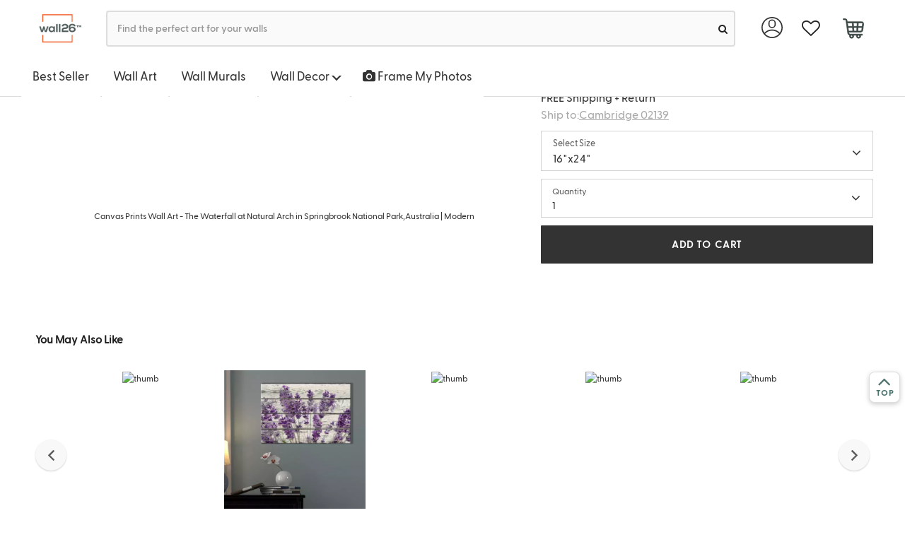

--- FILE ---
content_type: text/html; charset=UTF-8
request_url: https://www.wall26.com/canvas-prints-wall-art-the-waterfall-at-natural-arch-p-1007
body_size: 18363
content:
<!DOCTYPE html>
<html lang="en-US">
    <head>
            <title>Canvas Prints Wall Art - The Waterf... - Canvas Art</title>
    <meta http-equiv='content-type' content='text/html; charset=UTF-8' />
<meta name="title" content="Canvas Prints Wall Art - The Waterf... - Canvas Art" />
<meta name="keywords" content="" />
<meta name="description" content="Canvas Prints Wall Art - The Waterfall at Natural Arch in Springbrook National Park,Australia | Modern Home Deoration/Wall Art Giclee Printing Wrapped Canvas Art Ready to Hang - 16' x 24'" />
<meta name="author" content="Wall26" />

<meta name="viewport" content="width=device-width, initial-scale=1">

<meta name="apple-mobile-web-app-status-bar-style" content="black"/>
<meta name="apple-mobile-web-app-title" content=""/>
<meta name="apple-touch-fullscreen" content="YES" />
<meta name="apple-mobile-web-app-capable" content="yes" />
<meta name="format-detection" content="telephone=no" />
<meta name="HandheldFriendly" content="true" />


<meta name="format-detection" content="telephone=no" />
<meta http-equiv="X-UA-Compatible" content="IE=edge" />
<meta name="p:domain_verify" content="525f75bc3018912b02004bcec4a374c4"/>

<meta property="og:type" content="product" />
<meta property="og:title" content="BRAND_NAMEThe Waterfall at Natural Arch in Springbrook National Park Australia Home Deoration" />
<meta property="og:description" content="Canvas Prints Wall Art - The Waterfall at Natural Arch in Springbrook National Park,Australia | Modern Home Deoration/Wall Art Giclee Printing Wrapped Canvas Art Ready to Hang - 16&quot; x 24&quot;" />
<meta property="og:url" content="https://www.wall26.com/canvas-prints-wall-art-the-waterfall-at-natural-arch-p-1006"/>
<meta property="og:site_name" content="Wall26" />
<meta property="product:price:amount" content="39.59" />
<meta property="product:price:currency" content="USD" />
<meta property="og:availability" content="instock" />
<link rel="amphtml" href="https://www.wall26.com/canvas-prints-wall-art-the-waterfall-at-natural-arch-p-1007.amp">
<link rel="apple-touch-icon-precomposed" sizes="57x57" href="#" />
<link rel="apple-touch-icon-precomposed" sizes="72x72" href="#" />
<link rel="apple-touch-icon-precomposed" sizes="114x114" href="#" />
<link rel="apple-touch-icon-precomposed" sizes="144x144" href="#" />

<link rel="canonical" href="https://www.wall26.com/canvas-prints-wall-art-the-waterfall-at-natural-arch-p-1006" />
        <link rel="shortcut icon" href="https://www.wall26.com/asset/icon/favicon.png?1566424684" type="image/x-icon" />
        <link rel="stylesheet" href="https://www.wall26.com/asset/all.css?1768702205" type="text/css" media="screen" />
        <!--[if IE]>
        <link rel="stylesheet" href="https://www.wall26.com/asset/css/ie/compatibility.css?1566424684" type="text/css" media="screen" charset="utf-8" />
        <![endif]-->

                    <style>
            #search-auto-complete {
                width: 500px;
                margin: 0 50px;
                list-style: none;
                padding: 0;
                position: absolute;
                display: none;
                background-color: #fff;
                z-index: 1000;
                border: 1px solid #ddd;
                -webkit-box-shadow: 0 5px 10px #ccc;
                box-shadow: 0 5px 10px #ccc;
                border-bottom-left-radius: 5px;
                border-bottom-right-radius: 5px;
                min-width: 250px
            }

            #search-auto-complete > li {
                position: relative;
                border-bottom: 1px dotted #ddd;
                overflow: hidden;
                white-space: nowrap;
                font-size: 14px
            }

            #search-auto-complete > li > h4.auto-complete_section {
                margin: 0;
                padding: 8px 6px 6px;
                background-color: #e9ebec;
                font-size: 18.2px;
                font-family: "Open Sans", sans-serif
            }

            #search-auto-complete > li > a {
                display: flex;
                flex-flow: row nowrap;
                padding: 7px
            }

            #search-auto-complete > li > a:hover * {
                color: inherit !important
            }

            #search-auto-complete > li > a .image {
                flex-grow: 0;
                flex-shrink: 0;
                width: 80px;
                height: 80px;
                margin-right: 10px;
                background-clip: content-box;
                background-size: cover;
                background-position: 50% 50%
            }

            #search-auto-complete > li > a .info {
                flex-grow: 1
            }

            #search-auto-complete > li.suggestion > a {
                padding: 6px 14px
            }

            #search-auto-complete > li.suggestion > a span, #search-auto-complete > li > a .info {
                text-overflow: ellipsis;
                overflow: hidden
            }

            #search-auto-complete li.selected, #search-auto-complete li.selected .info .title {
                background-color: #ed1c23 !important;
                color: #fff
            }

            #search-auto-complete > li.collection .count {
                font-size: 15px;
                margin-top: -2.5px
            }

            #search-auto-complete > li.collection .title {
                line-height: 30px;
                font-size: 15px;
            }

            #search-auto-complete > li.product:nth-child(odd) {
                background: #f5f5f5
            }

            #search-auto-complete > li.product .title {
                font-weight: bolder;
                color: #666;
                margin: 6px 0;
                padding: 0;
                font-size: 12px
            }

            #search-auto-complete > li.product .title strong {
                color: #000
            }

            .loading {
                background: 0 0;
                border: 1px solid #ccc;
                border-top-color: #333;
                border-radius: 50%;
                animation: spinner .6s linear infinite;
                height: 5px;
                width: 5px;
                padding: 12px;
                margin: 5px;
                position: absolute;
                top: 0;
                right: 0;
            }
            @keyframes spinner {
                to {
                    transform: rotate(360deg)
                }
            }

            @media (max-width: 470px) {
                body ul#search-auto-complete, body ul#search-auto-completee > li {
                    border: 0
                }
                #search-auto-complete {
                    margin: 0 0;
                    width: 320px;
                    max-height: 400px;
                    overflow-y: scroll;
                    font-size: 14px
                }
                #search-bar.mb_search{
                    border-radius: 17px;
                    font-size: 11px;
                    height: 37px;
                }
                #search-auto-complete > li > a .image {
                    flex-grow: 0;
                    flex-shrink: 0;
                    width: 40px;
                    height: 40px;
                    margin-right: 10px;
                    background-clip: content-box;
                    background-size: cover;
                    background-position: 50% 50%
                }
                .ui.icon.input > i.icon.mb_loading:not(.fa-search){
                    border-radius: 50%;
                    top: 0px;
                    right: 0px;
                    height: 5px;
                    width: 5px;
                    margin: 5px;
                    position: absolute;
                }
            }
        </style>
                    <script>
                dataLayer = [{'CustomerType' : 'Visitor' }];
    dataLayer.push({"ecommerce":{"detail":{"products":[{"id":"CVS-RF-0057-16x24x1.50"}]}},"google_remarketing":{"ecomm_prodid":"CVS-RF-0057-16x24x1.50","ecomm_pagetype":"product"}});
dataLayer.push({"FB_Event":"ViewContent","FB_Data":{"content_type":"product","content_category":"Canvas Art","content_name":"Canvas Prints Wall Art - The Waterfall at Natural Arch in Springbrook National Park,Australia | Modern Home Deoration\/Wall Art Giclee Printing Wrapped Canvas Art Ready to Hang - 16\" x 24\"","content_ids":["CVS-RF-0057-16x24x1.50"],"currency":"USD","value":39.59}});
    </script>
    <!-- Google Tag Manager -->
    <script>(function(w,d,s,l,i){w[l]=w[l]||[];w[l].push({'gtm.start':
    new Date().getTime(),event:'gtm.js'});var f=d.getElementsByTagName(s)[0],
    j=d.createElement(s),dl=l!='dataLayer'?'&l='+l:'';j.async=true;j.src=
    'https://www.googletagmanager.com/gtm.js?id='+i+dl;f.parentNode.insertBefore(j,f);
    })(window,document,'script','dataLayer','GTM-P8L47TZ');</script>
    <!-- End Google Tag Manager -->
    </head>

    <body id="product-detail-page">
        
<div id="recently_viewed" >
    <img src="https://www.wall26.com/asset/icon/recently_viewed.png?1575446418" alt="recently viewed" ><span class="recently_viewed_text">&nbsp;&nbsp;Recently Viewed</span>
</div>
<div id="recent-product-container"></div>

        <!-- Top Nav -->
        <div class="topnav">
            
            
            <div class="ui main menu shop">
                <div class="container">
                    <a href='/' title='Wall26' class="item logo" >
                        <img class='ui' src='https://www.wall26.com/asset/logo.png?1566424684' alt='wall26'/>
                    </a>

                    <div id="search" class="item search">
                        <form action="https://www.wall26.com/search" data-ui="searchbar">
                            <div class="ui fluid icon input searchbar">
                                <input id="search-bar" type="text" name='q' value="" autocomplete="off" placeholder="Find the perfect art for your walls " />
                                <button aria-label="search"><i id="search-icon" class="circular small fa-search link fa icon"></i></button>
                            </div>
                            <ul id="search-auto-complete"></ul>
                        </form>
                    </div>

                    <div class="right menu hidden-sm hidden-xs">

    <div class="ui dropdown link item user" data-ui="dropdownTrigger" data-on="hover" data-duration="200" data-action="nothing">
        <img class="account-img" src='https://www.wall26.com/asset/img/account.svg?1594937406' />

        <div class="menu">
            <a class="item" href='https://www.wall26.com/customer'>My Account</a>
            
            <a class="item" href='https://www.wall26.com/order'>Order Status</a>

                            <a class='item' href="https://www.wall26.com/customer/login" title="Login">
                    <strong>Sign in</strong>
                </a>
                    </div>
    </div>

    <!-- favorite-list -->
    <a class="item" href="https://www.wall26.com/favorite" aria-label="favorite">
        <i class="fa fa-heart-o fa-lg"></i>
        <span class="heart-qty-signle hide"></span>
    </a>

    <div class="ui dropdown link item cart" data-ui="dropdownTrigger" data-action="nothing">
                <a class="item" href='https://www.wall26.com/cart' aria-label="cart">
            <span class='cart-qty'>
                <img class="cart-img" src='https://www.wall26.com/asset/img/cart.svg?1593652210' />
                            </span>
        </a>

        <div class="menu">
            <h4 class="ui left floated header">
                <a href="https://www.wall26.com/cart">Shopping Cart (0 items)</a>
            </h4>

            <div class="ui clearing divider"></div>

                        <div class="item">
                <p class="ui info message text-center">Your cart is empty.</p>
            </div>
            

            <div class="ui clearing divider"></div>

            <div>
                <a class='ui item' href="https://www.wall26.com/guarantee">
                    100% Satisfaction Guaranteed
                </a>
            </div>
        </div>
    </div>
</div>
                </div>
            </div>
            

            <div class='hidden-xs hidden-sm fixtop' >
                
<div class="category-menu-tabview">
    <ul class="tab ui" data-open="">
                <li class="dropdown">
            <a href='https://www.wall26.com/best-selling'>Best Seller</a>
        </li>

        <li class="dropdown">
            <a id="wall-art" href='https://www.wall26.com/wall-art-collection-30'>Wall Art</span></a>
        </li>

        <li class='dropdown'><a href="https://www.wall26.com/wall-murals">Wall Murals</a></li>

        <li class="dropdown hidden-xs">
            <a id="wall-decor" href='javascript:void(0);'>Wall Decor <span class="caret"></span></a>
            <ul class="sub-menu" data-id="wall-decor">
                <!-- <li><a href="/">All Wall Decor</a></li> -->
                <li><a href="https://www.wall26.com/wall-stickers">Peel &amp; Stick Posters</a></li>
                <li><a href="https://www.wall26.com/tapestries">Tapestries</a></li>
            </ul>
        </li>

        <li class="dropdown hidden-md hidden-lg hidden-sm">
            <a id="mobile-wall-decor" data-id="menucollapse" data-target='[data-id="mobile-wall-decor"]' data-toggle="collapse" >Wall Decor <span class="caret"></span></a>
            
            <ul class="collapse mobile-sub-menu " data-id="mobile-wall-decor">
                <!-- <li><a href="/">All Wall Decor</a></li> -->
                <li><a href="https://www.wall26.com/wall-stickers">Peel &amp; Stick Posters</a></li>
                <li><a href="https://www.wall26.com/tapestries">Tapestries</a></li>
            </ul>
        </li>

        <li class='dropdown'>
            <a href="https://www.wall26.com/custom-canvas-prints">
                <!-- <embed class="camera" src="https://www.wall26.com/asset/img/camera.svg?1583443273" width="50" height="50" 
                type="image/svg+xml"
                pluginspage="http://www.adobe.com/svg/viewer/install/" /> 
                    <img src='https://www.wall26.com/asset/img/camera.svg?1583443273' >-->
		        <i class="fa fa-camera"></i>
                Frame My Photos
            </a>
        </li>

        <!-- <li class="dropdown"><a href='https://www.wall26.com/best-selling'>Collections</a></li> -->
    </ul>
    
</div>
            </div>

        </div>

        <div class="container page-content" id="product-detail-page-container">
            <script>
                setInterval(function () {
                    document.querySelector('.page-content').style.marginTop = document.querySelector('.topnav').offsetHeight + 'px';
                    clearInterval();
                }, 300);
            </script>
            <script type="text/javascript"> document.querySelector('.fixtop').style.display=""; </script>
<div class="product-detail container" itemscope itemtype="http://schema.org/Product">
    <div class="add_cart_success_box">
        <div class="modal model_destination_choice2">
    <div class="container">
        <div class="modal-content">
            <div class="modal-header">
                <a href="javascript:;" class="ui close pull-right" data-dismiss="modal" >&times;</a>
            </div>
            <div class="modal-body">
                <div class="row none_margin">
                    <div class="col-md-7">
                        <div class="row none_margin added_title_text">
                            Just Added To Cart
                        </div>
                        <div class="ui divider"></div>
                        <div class="row none_margin added_cart_list">
                            <div class="col-md-2 col-lg-2 none_padding cart_img_box">
                                <div class="text-center">
                                    <img src="https://images-na.ssl-images-amazon.com/images/I/412LtbyQ6nL.jpg" class=" lazyloaded" alt="thumb">
                                </div>
                            </div>
                            <div class="col-md-10 col-lg-10 added_product_msg_box">
                                <div>Canvas Prints Wall Art - The Waterfall at Natural Arch in Springbrook National Park,Australia | Modern Home Deoration/Wall Art Giclee Printing Wrapped Canvas Art Ready to Hang - 16" x 24"</div>
                                <div>Size: <span class="added_size"></span></div>
                                <div>Quantity: <span class="qty_added"></span></div>
                                <div>Price: $<span class="added_price_single"></span></div>
                            </div>
                        </div>
                        <div class="row none_margin added_title_text">
                            You May Also Like
                        </div>
                        <div class="ui divider"></div>
                        <div class="added_you_may_also_like_box"></div>
                    </div>
                    <div class="col-md-5 js_box" >
                        <div class="added_title_text">Your Cart:&nbsp;<span class="subnum"></span></div>
                        <div class="ui divider"></div>
                        <div class="added_title_text">Subtotal:&nbsp;<span class="subtotal"></span></div>
                        <div class="mgt_5">Free Shipping & Return</div>
                        <div class="mgt_20">
                            <a href="javascript:;" class="ui button continue_shop_btn" data-dismiss="modal">CONTINUE SHOPPING</a>
                        </div>
                        <div class="mgt_20">
                            <a href="https://www.wall26.com/cart" class="ui button checkout_btn">CHECK OUT</a>
                        </div>
                    </div>
                </div>
            </div>
        </div>
    </div>
</div>

    </div>

    <ul class="breadcrumb">
    <li><a href="/">Home</a></li>

        
    <li><a href="https://www.wall26.com/canvas-art">Canvas Art</a></li>
    
        
    </ul>

    <div class="row none_margin" data-ui="productShowcase" data-zoommable="1">

        <!-- Product Images -->
        <div class="col-md-7 product-image">
                        <div class='product-showcase clearfix' data-ui="expand-view" >
                <div class="easyzoom easyzoom-adjacent preview align-vertical zoomable">
                    <div id="1007" class="favorite ">
                            <i class="fa fa-heart fa-large" style="font-size: 16px;"></i>
                            <span class="fav-count" id="fav_count">
                                <!-- 1 -->
                            </span>
					</div>
                    <a href="https://images-na.ssl-images-amazon.com/images/I/61RHFxpDiUL._SL1058_.jpg" onclick="return false;">
                        <img alt="Canvas Prints Wall Art - The Waterfall at Natural Arch in Springbrook National Park,Australia | Modern Home Deoration/Wall Art Giclee Printing Wrapped Canvas Art Ready to Hang - 16" x 24"" src="https://images-na.ssl-images-amazon.com/images/I/412LtbyQ6nL._SS400_.jpg" style="cursor:url(https://www.wall26.com/asset/icon/zoom_in.png?1566424684), crosshair" />
                    </a>
                </div>
            </div>
            
            <!-- Showcase Thumbs -->
                        <div class="showcase-thumbs-wrapper">
                <div class='product-showcase-thumbs'>
                    <ul class="clearfix">
                                            <li data-view="https://images-na.ssl-images-amazon.com/images/I/61RHFxpDiUL._SS400_.jpg" data-preview="https://images-na.ssl-images-amazon.com/images/I/412LtbyQ6nL._SS400_.jpg" class="current">
                            <img itemprop="image" src="https://images-na.ssl-images-amazon.com/images/I/412LtbyQ6nL._SS48_.jpg" alt="Canvas Prints Wall Art - The Waterfall at Natural Arch in Springbrook National Park,Australia | Modern Home Deoration/Wall Art Giclee Printing Wrapped Canvas Art Ready to Hang - 16&quot; x 24&quot;"/>
                        </li>
                                            <li data-view="https://images-na.ssl-images-amazon.com/images/I/61Io3Hbkg2L._SS400_.jpg" data-preview="https://images-na.ssl-images-amazon.com/images/I/51VXlaEwQtL._SS400_.jpg" class="">
                            <img itemprop="image" src="https://images-na.ssl-images-amazon.com/images/I/51VXlaEwQtL._SS48_.jpg" alt="Canvas Prints Wall Art - The Waterfall at Natural Arch in Springbrook National Park,Australia | Modern Home Deoration/Wall Art Giclee Printing Wrapped Canvas Art Ready to Hang - 16&quot; x 24&quot;"/>
                        </li>
                                            <li data-view="https://images-na.ssl-images-amazon.com/images/I/51eWcH4OQAL._SS400_.jpg" data-preview="https://images-na.ssl-images-amazon.com/images/I/51eWcH4OQAL._SS400_.jpg" class="">
                            <img itemprop="image" src="https://images-na.ssl-images-amazon.com/images/I/51eWcH4OQAL._SS48_.jpg" alt="Canvas Prints Wall Art - The Waterfall at Natural Arch in Springbrook National Park,Australia | Modern Home Deoration/Wall Art Giclee Printing Wrapped Canvas Art Ready to Hang - 16&quot; x 24&quot;"/>
                        </li>
                                        </ul>
                </div>
            </div>
            
            <div class="ui inverted dimmer variation-preview-loader">
                <div class="ui loader"></div>
            </div>
       </div>
       <script src="https://ajax.googleapis.com/ajax/libs/jquery/3.5.1/jquery.min.js" crossorigin="anonymous"></script>

       <!-- Product information -->
        <div class="col-md-5 product-info-wrapper">
                <h1 class="ui small header product-title">
                    <span itemprop="name">Canvas Prints Wall Art - The Waterfall at Natural Arch in Springbrook National Park,Australia | Modern Home Deoration/Wall Art Giclee Printing Wrapped Canvas Art Ready to Hang - 16" x 24"</span>
                </h1>
            <form method='post' id="form_add_cart" action='https://www.wall26.com/cart/add' class="ui small cart form">
                <div class='product-information clearfix'>
                                        <div class='review-tag clearfix'>
                        <!-- Reviews -->
                                            </div>

                    <!-- Variations Begin -->
                                            
                        <input type='hidden' name='id' value='1007' />
                        <!--<div class="ui divider"></div>-->
                    
                                    <div itemprop="offers" itemscope itemtype="http://schema.org/Offer">
                        <div class="pull-left">
                            <div class="price hidden-xs">
                                <div class="ui horizontal list">
                                    <div class="item">
                                        <span class='price-tag price-symbol' itemprop="priceCurrency" content="USD">$</span>
                                        <span class='price-tag show-price' itemprop="price">
                                                                                        <span class="price-dollar">39</span>
                                            <span class="price-cent">59</span>
                                        </span>
                                    </div>
                                    <div class="item">
                                            <span class='price-tag old-price-symbol' itemprop="priceCurrency" content="USD">&nbsp;$</span>
                                            <span class='price-tag' >
                                                                                                <span class="old-price-dollar">&nbsp;&nbsp;54&nbsp;&nbsp;</span>
                                                <span class="old-price-cent">59</span>
                                            </span>
                                    </div>
                                </div>
                            </div>
                        </div>
                        <div class="clearfix"></div>
                    </div>
                    <div>
                        <div class="desc_style">FREE Shipping + Return</div>
                        <div class="desc_style">
                            <span id='eta' style="display: none"><i class='fa fa-refresh fa-spin'></i></span>
                            <div class="delivery-line-br"></div>
                            <a data-target=".model_destination_choice" data-toggle="center-modal" class='delivery-line'>
                                Ship to:<span class='place-highlight'>Cambridge 02139</span>                            </a>
                            <script type="text/javascript">
                                function quote_product(zipcode,address_id){
                                    jQuery.ajax({
                                        url: "https://www.wall26.com/quoter/product_json",
                                        method:'POST',
                                        data:{product_id:1007, zipcode:zipcode,address_id:address_id}
                                    }).done(function(r) {
                                        var data=JSON.parse(r);
                                        if(data.shipping) data.shipping.forEach(function(s){
                                            if(s.price==0){
                                                var delivery_date=s.delivery.split(',');
                                                var str="<icon class='fa fa-map-marker'></icon> Arrive by <b>"+delivery_date[0]+", "+delivery_date[1]+"</b>";
                                                                                                str += "&nbsp;";
                                                
                                                str += " If order <span class='best-order-time'>Now</span>";
                                                document.querySelector(".delivery-line").innerHTML =data.city?"Shipping to: <span class='place-highlight'>"+data.city+" "+data.zip+"</span>":"Shipping to:<span class='place-highlight'>"+data.zip+"</span>";
                                                jQuery("#eta").html(str);
                                                document.querySelector("#eta").show();
                                            }
                                        });
                                    });
                                }
                                                                jQuery(function(){
                                    quote_product("02139");
                                });
                                                            </script>
                        </div>
                        <div class="modal model_destination_choice">
    <div class="modal-dialog">
        <div class="modal-content">
            <div class="modal-header">
                <h4 class="modal-title">Enter Your Zipcode</h4>
            </div>

            <form class="ui new address form" method="post" action="https://www.wall26.com/quoter/use_address">
                <div class="modal-body">
                    <div class="ui error message"></div>

                    
                    <div style='line-height: 2.6em; text-align: center'>
                        Zipcode:
                        <input type='text' name='zipcode' style='width:6em; margin-left: 6px;' value='' onkeydown="judge_confirm(event);return;" />
                    </div>
                </div>

                <div class="modal-footer">
                    <button type="button" class="ui button" data-dismiss="modal">Cancel</button>
                    <button type="button" class="ui primary button" onclick="update_shipping()">Use This Address</button>
                </div>
            </form>
        </div>
    </div>
</div>
<script>
    function update_shipping(){
        if(document.querySelector("[name=zipcode]").value){
            var zipcode = document.querySelector("[name=zipcode]").value;
        }
        else if (document.querySelector("[name=address_id]:checked").value){
            var zipcode="";
            var address_id = document.querySelector("[name=address_id]:checked").value;
        }
        else return;
        jQuery("#eta").html("<i class='fa fa-refresh fa-spin'></i>");
        jQuery("#eta").show();
        jQuery('[data-dismiss="modal"]').click();
        quote_product(zipcode,address_id);
    }

    function judge_confirm(e){
        if(e.keyCode == 13 || e.keyCode == "13"){
            e.preventDefault();

            update_shipping();
        }
        return 0;
    }
</script>
                    </div>
                    
                                    
                <div class="row none_margin mobile_show">
                    <div class="col-md-12 col-xs-12 select_size_btn_box">
                        <div class="col-md-10 col-xs-10 none_padding">
                            <div class="row none_margin select_sign_text" >
                                <span>Select Size</span>
                            </div>
                            <div class="row none_margin">
                                <span>16"x24"</span>
                            </div>
                        </div>
                        <div class="col-md-2 col-xs-2" style="padding-right: 0;text-align: right;">
                            <i class="fa mb-icon fa-angle-down" aria-hidden="true"></i>
                        </div>
                    </div>
                </div>
                <div class="clearfix"></div>
                <div class="size_view_box">
                                                                            <div class="col-md-12 col-xs-12 size_view_cell  " data-old-price="49.31" data-price="34.31" data-id="1006">
                        <div class="size_view_price">$<span>34.31</span></div>
                        <div class="size_view_text">12"x18"</div>
                    </div>
                                                                                                                    <div class="col-md-12 col-xs-12 size_view_cell  actived" data-old-price="54.59" data-price="39.59" data-id="1007">
                        <div class="size_view_price">$<span>39.59</span></div>
                        <div class="size_view_text">16"x24"</div>
                    </div>
                                                                                                                    <div class="col-md-12 col-xs-12 size_view_cell  " data-old-price="68.99" data-price="53.99" data-id="1009">
                        <div class="size_view_price">$<span>53.99</span></div>
                        <div class="size_view_text">24"x36"</div>
                    </div>
                                                                            </div>
                <div style="clear: both;"></div>

                
                    <div class="row none_margin qty_view_box mobile_show" >
                        <div class="col-md-12 col-xs-12 none_padding" >
                            <div class="row none_margin">
                                <div class="row none_margin qty_show_box" style="align-items: center;justify-content: space-between;">
                                    <div class="col-md-10 col-xs-12 select_sign_text">
                                                                                                                            <span style="font-size: 12px;">Quantity</span>
                                                                                                                        <div class="row none_margin">1</div>
                                                                                                                    </div>
                                    <div class="col-md-2 qty-show-icon" style="padding-right: 35px;">
                                        <i class="fa fa-angle-down mb-icon" aria-hidden="true"></i>
                                    </div>

                                </div>
                                
                                <input type="text" name="qty_view_val" class="ui button btn-block" style="display: none;" >

                                <div class="col-md-12 col-xs-12 qty_list_box" style="min-height: 0;display: none; ">
                                    <ul class="qty_view_list" >
                                        <li class="actived"><a class="ui button btn-block">1</a></li>
                                        <li><a class="ui button btn-block">2</a></li>
                                        <li><a class="ui button btn-block">3</a></li>
                                        <li><a class="ui button btn-block">4</a></li>
                                        <li><a class="ui button btn-block">5</a></li>
                                        <li><a class="ui button btn-block">>5</a></li>
                                    </ul>
                                </div>
                            </div>
                        </div>
                        <div class="col-md-12 col-xs-12 show-add-cart" style="padding-right: 0;" >
                            <a href="javascript:;" class="ui button btn-block add_view_cart">ADD TO CART</a>
                        </div>
                    </div>
                    <div class="row none_margin add_rs_msg" >
                        <span><i class="fa fa-check" aria-hidden="true"></i>Item Added Successfully</span>
                        <a class="pull-right" href="https://www.wall26.com/cart">VIEW CART</a>
                    </div>

                    <div class="inline fields none_show">
                                                <div class="four wide field">
                            <label>Quantity:</label>
                            <input type='text' name='qty' value='1' data-instock="forever" />
                        </div>

                                            </div>

                    <div class="inline fields none_show">
                                                <div class="twelve wide field">
                            <input type='submit' class='ui button green small btn-add-to-cart' value='ADD TO CART' />
                        </div>
                                            </div>

                    <div class="ui inverted dimmer variation-loader">
                        <div class="ui loader"></div>
                    </div>
                </div>
            </form>
        </div>
    </div>
</div>

<div class="product-detail none_padding" >
    
<!-- Size -->
<div id="store-size-wrapper" style="display: block;left: 100%">
    <div class="store-menu">
        <div class="row none_margin" style="padding-top: 1vh; padding-bottom: 3vh;" >
            <div class="col-md-4 col-xs-4 back_view_btn" >
                <a href="javascript:;">
                    <img src="https://www.wall26.com/asset/icon/left-arrows-ee-all-button.svg?1585868252" alt="back button"/>
                    <span style="margin-left: 5px; font-size: 14px; font-weight: 600; position: relative; top: 1px;">
                        Back
                    </span>
                </a>
            </div>
        </div>
        <div class="row none_margin" >
            <div class="col-md-12 col-xs-12 qty_text" >Select&nbsp;Sizes</div>
        </div>
        <div class="col-md-12 col-xs-12 size_select_box">
                                        <div class="size_select_cell  " data-old-price="49.31" data-price="34.31" data-id="1006" >
                                <div class="size_select_price">$<span>34.31</span></div>
                                <div class="size_select_text">12"x18"</div>
                            </div>
                                        <div class="size_select_cell  actived" data-old-price="54.59" data-price="39.59" data-id="1007" >
                                <div class="size_select_price">$<span>39.59</span></div>
                                <div class="size_select_text">16"x24"</div>
                            </div>
                                        <div class="size_select_cell  " data-old-price="68.99" data-price="53.99" data-id="1009" >
                                <div class="size_select_price">$<span>53.99</span></div>
                                <div class="size_select_text">24"x36"</div>
                            </div>
                    </div>
        <div class="row none_margin" style="padding-bottom: 1vh" >
            <div class="row none_margin" style="padding-bottom: 1vh;">
                <div class="col-md-5 col-xs-5" style="padding-right: 0px;" >
                    <div class="qty_text">Select Quantity</div>
                </div>
                <div class="col-md-7 col-xs-7" >
                    <div class="delivery_text text-right">
                        Free Shipping & Return
                    </div>
                </div>
            </div>
            <div class="col-md-5 col-xs-5 qty_box" >
                <div class="row none_margin">
                    <div class="row none_margin size_qty_btn_func" style="display: flex;align-items:center;">
                        <div class="has_selected_size" style="padding-left: 0px; padding-right: 0px; display: flex;align-items: center" >
                            <a class="ui button" href="javascript:;">1</a>
                            <i class="fa fa-chevron-down" aria-hidden="true" style="padding-right: 10px;"></i>
                        </div>
                        <input type="text" name="size_qty_val" class="ui button btn-block" style="display: none;" >
                    </div>
                    <div class="col-md-12 col-xs-12 size_qty_list_box" style="min-height: 0;display: none; ">
                        <ul class="qty_list" >
                            <li><a class="ui button btn-block">1</a></li>
                            <li><a class="ui button btn-block">2</a></li>
                            <li><a class="ui button btn-block">3</a></li>
                            <li><a class="ui button btn-block">4</a></li>
                            <li><a class="ui button btn-block">5</a></li>
                            <li><a class="ui button btn-block">>5</a></li>
                        </ul>
                    </div>
                </div>
            </div>
            <div class="col-md-7 col-xs-7" style="padding-left: 0;" >
                <div>
                    <a href="javascript:;" class="ui button btn-block select_size_add_cart">ADD TO CART</a>
                </div>
            </div>
        </div>

        <div class="row none_margin add_rs_msg">
            <span><i class="fa fa-check" aria-hidden="true"></i> Item Added Successfully</span>
            <a class="pull-right" href="https://www.wall26.com/cart">VIEW CART</a>
        </div>

        
        <div class="row none_margin view_more">
            <div class="col-md-12 col-xs-12">
                <span>Browse More</span>
                <i class="fa fa-angle-right mb-icon" aria-hidden="true"></i>
            </div>
        </div>
    </div>
</div>


    

<div class="you_may_like_part_box">
    <div>
        <div class="container">
            <div class="ui header mobile_spec">
                <span class="header-title">You May Also Like</span>
                <span class="see-more">
                    <a href='https://www.wall26.com/top-trending-art-collection-250'>
                        See More
                    </a>
                </span>
            </div>
            <div style="clear:both;"></div>
        </div>
    </div>

    <div class="swiper-box">
        <div class="swiper-container container" id="pd-swiper-container-2">
            <div class="swiper-wrapper">
                                                    <div class="swiper-slide">
                        <div class="item">
                            <div class="ui five cards" style="margin-top:2%">
                                                                    <div class="ui fluid card cards-wrapper">
                                        <div class="img text-center">
                                            <a href="https://www.wall26.com/brand_nameromantic-scene-of-sea-waves-on-the-tropical-hawaii-beach-p-20225">
                                                <img class="lazyload" src="[data-uri]"
                                                data-src=" https://images-na.ssl-images-amazon.com/images/I/41YPc61VCaL._SS200_.jpg 
                                                      " 
                                                    alt="thumb" />
                                            </a>
                                        </div>
                                    </div>
                                                                    <div class="ui fluid card cards-wrapper">
                                        <div class="img text-center">
                                            <a href="https://www.wall26.com/brand_nameretro-style-purple-flowers-on-vintage-wood-background-rustic-p-24012">
                                                <img class="lazyload" src="[data-uri]"
                                                data-src=" /data/product/024/24012/preview/usLBbRwRxbBJRHfRJ8UmJGT8K7k2YKcpqP7PZtWJ.webp 
                                                      " 
                                                    alt="thumb" />
                                            </a>
                                        </div>
                                    </div>
                                                                    <div class="ui fluid card cards-wrapper">
                                        <div class="img text-center">
                                            <a href="https://www.wall26.com/brand_namefull-moon-in-the-forest-x3-panels-p-59602">
                                                <img class="lazyload" src="[data-uri]"
                                                data-src=" https://images-na.ssl-images-amazon.com/images/I/51rJP32vQZL._SS200_.jpg 
                                                      " 
                                                    alt="thumb" />
                                            </a>
                                        </div>
                                    </div>
                                                                    <div class="ui fluid card cards-wrapper">
                                        <div class="img text-center">
                                            <a href="https://www.wall26.com/brand_namebeautiful-tropical-beach-p-78705">
                                                <img class="lazyload" src="[data-uri]"
                                                data-src=" https://images-na.ssl-images-amazon.com/images/I/51O%2BeyE6xkL._SS200_.jpg 
                                                      " 
                                                    alt="thumb" />
                                            </a>
                                        </div>
                                    </div>
                                                                    <div class="ui fluid card cards-wrapper">
                                        <div class="img text-center">
                                            <a href="https://www.wall26.com/brand_namecurious-pets-cat-black-and-white-painting-artwork-for-home-p-155015">
                                                <img class="lazyload" src="[data-uri]"
                                                data-src=" https://images-na.ssl-images-amazon.com/images/I/4199m1kg2QL._SS200_.jpg 
                                                      " 
                                                    alt="thumb" />
                                            </a>
                                        </div>
                                    </div>
                                                                    <div class="ui fluid card cards-wrapper">
                                        <div class="img text-center">
                                            <a href="https://www.wall26.com/brand_name3-panel-world-famous-painting-reproduction-the-great-wave-off-p-80745">
                                                <img class="lazyload" src="[data-uri]"
                                                data-src=" https://images-na.ssl-images-amazon.com/images/I/61OR21EK6TL._SS200_.jpg 
                                                      " 
                                                    alt="thumb" />
                                            </a>
                                        </div>
                                    </div>
                                                                    <div class="ui fluid card cards-wrapper">
                                        <div class="img text-center">
                                            <a href="https://www.wall26.com/brand_nameutagawa-kuniyoshi-takiyasha-the-witch-and-the-skeleton-spectre-ukiyo-p-54405">
                                                <img class="lazyload" src="[data-uri]"
                                                data-src=" https://images-na.ssl-images-amazon.com/images/I/51fOVAPPUwL._SS200_.jpg 
                                                      " 
                                                    alt="thumb" />
                                            </a>
                                        </div>
                                    </div>
                                                                    <div class="ui fluid card cards-wrapper">
                                        <div class="img text-center">
                                            <a href="https://www.wall26.com/ski-lift-art-canvas-print">
                                                <img class="lazyload" src="[data-uri]"
                                                data-src=" https://images-na.ssl-images-amazon.com/images/I/51TwhXZmDnL._SS200_.jpg 
                                                      " 
                                                    alt="thumb" />
                                            </a>
                                        </div>
                                    </div>
                                                                    <div class="ui fluid card cards-wrapper">
                                        <div class="img text-center">
                                            <a href="https://www.wall26.com/brand_nameforest-of-nepal-wall-decor-p-16652">
                                                <img class="lazyload" src="[data-uri]"
                                                data-src=" https://images-na.ssl-images-amazon.com/images/I/610GXeKL3jL._SS200_.jpg 
                                                      " 
                                                    alt="thumb" />
                                            </a>
                                        </div>
                                    </div>
                                                                    <div class="ui fluid card cards-wrapper">
                                        <div class="img text-center">
                                            <a href="https://www.wall26.com/brand_name2-panel-square-yellow-ferns-wood-effect-home-art-x-p-82569">
                                                <img class="lazyload" src="[data-uri]"
                                                data-src=" https://images-na.ssl-images-amazon.com/images/I/61xiaYItCTL._SS200_.jpg 
                                                      " 
                                                    alt="thumb" />
                                            </a>
                                        </div>
                                    </div>
                                                            </div>
                        </div>
                    </div>
                                    <div class="swiper-slide">
                        <div class="item">
                            <div class="ui five cards" style="margin-top:2%">
                                                                    <div class="ui fluid card cards-wrapper">
                                        <div class="img text-center">
                                            <a href="https://www.wall26.com/brand_namethe-cosmic-cloud-orion-nebula-1-500-light-years-away-p-9603">
                                                <img class="lazyload" src="[data-uri]"
                                                data-src=" https://images-na.ssl-images-amazon.com/images/I/41lMFkRv2lL._SS200_.jpg 
                                                      " 
                                                    alt="thumb" />
                                            </a>
                                        </div>
                                    </div>
                                                                    <div class="ui fluid card cards-wrapper">
                                        <div class="img text-center">
                                            <a href="https://www.wall26.com/brand_nametropical-vacation-at-the-beach-p-32646">
                                                <img class="lazyload" src="[data-uri]"
                                                data-src=" https://images-na.ssl-images-amazon.com/images/I/51Jz5SD%2B4zL._SS200_.jpg 
                                                      " 
                                                    alt="thumb" />
                                            </a>
                                        </div>
                                    </div>
                                                                    <div class="ui fluid card cards-wrapper">
                                        <div class="img text-center">
                                            <a href="https://www.wall26.com/brand_namebeautiful-sunny-day-is-in-mountain-landscape-carpathian-ukraine-europe-p-57185">
                                                <img class="lazyload" src="[data-uri]"
                                                data-src=" https://images-na.ssl-images-amazon.com/images/I/51-iEZBFlML._SS200_.jpg 
                                                      " 
                                                    alt="thumb" />
                                            </a>
                                        </div>
                                    </div>
                                                                    <div class="ui fluid card cards-wrapper">
                                        <div class="img text-center">
                                            <a href="https://www.wall26.com/brand_name3-panel-world-famous-painting-reproduction-george-washington-crossing-the-p-80748">
                                                <img class="lazyload" src="[data-uri]"
                                                data-src=" /data/product/080/80748/preview/jmJbQVxkB6yMlWsXantMrVfjnIkN27R0YurZS5VY.webp 
                                                      " 
                                                    alt="thumb" />
                                            </a>
                                        </div>
                                    </div>
                                                                    <div class="ui fluid card cards-wrapper">
                                        <div class="img text-center">
                                            <a href="https://www.wall26.com/brand_namefor-living-room-bedroom-home-artwork-paintings-sunflower-p-134773">
                                                <img class="lazyload" src="[data-uri]"
                                                data-src=" https://images-na.ssl-images-amazon.com/images/I/51ZNtNDS78L._SS200_.jpg 
                                                      " 
                                                    alt="thumb" />
                                            </a>
                                        </div>
                                    </div>
                                                                    <div class="ui fluid card cards-wrapper">
                                        <div class="img text-center">
                                            <a href="https://www.wall26.com/brand_namesquare-tribal-elephant-wood-effect-home-art-p-82453">
                                                <img class="lazyload" src="[data-uri]"
                                                data-src=" https://images-na.ssl-images-amazon.com/images/I/61DrXlPg51L._SS200_.jpg 
                                                      " 
                                                    alt="thumb" />
                                            </a>
                                        </div>
                                    </div>
                                                                    <div class="ui fluid card cards-wrapper">
                                        <div class="img text-center">
                                            <a href="https://www.wall26.com/brand_nameabstract-brown-and-beige-painting-x3-panels-p-59324">
                                                <img class="lazyload" src="[data-uri]"
                                                data-src=" https://images-na.ssl-images-amazon.com/images/I/517sbdMPECL._SS200_.jpg 
                                                      " 
                                                    alt="thumb" />
                                            </a>
                                        </div>
                                    </div>
                                                                    <div class="ui fluid card cards-wrapper">
                                        <div class="img text-center">
                                            <a href="https://www.wall26.com/brand_nameframed-for-living-room-bedroom-dandelion-illustrati-for-p-87807">
                                                <img class="lazyload" src="[data-uri]"
                                                data-src=" https://images-na.ssl-images-amazon.com/images/I/61i7%2BQIlQTL._SS200_.jpg 
                                                      " 
                                                    alt="thumb" />
                                            </a>
                                        </div>
                                    </div>
                                                                    <div class="ui fluid card cards-wrapper">
                                        <div class="img text-center">
                                            <a href="https://www.wall26.com/brand_nameframed-for-living-room-bedroom-for-x3-panels-p-170314">
                                                <img class="lazyload" src="[data-uri]"
                                                data-src=" https://images-na.ssl-images-amazon.com/images/I/51Olgb83RpL._SS200_.jpg 
                                                      " 
                                                    alt="thumb" />
                                            </a>
                                        </div>
                                    </div>
                                                                    <div class="ui fluid card cards-wrapper">
                                        <div class="img text-center">
                                            <a href="https://www.wall26.com/brand_namewll-art-crystal-white-chandelier-on-black-background-and-stretched-p-40763">
                                                <img class="lazyload" src="[data-uri]"
                                                data-src=" https://images-na.ssl-images-amazon.com/images/I/51TBH7Qw2hL._SS200_.jpg 
                                                      " 
                                                    alt="thumb" />
                                            </a>
                                        </div>
                                    </div>
                                                            </div>
                        </div>
                    </div>
                                    <div class="swiper-slide">
                        <div class="item">
                            <div class="ui five cards" style="margin-top:2%">
                                                                    <div class="ui fluid card cards-wrapper">
                                        <div class="img text-center">
                                            <a href="https://www.wall26.com/brand_nameiconic-saguaro-cactus-and-camelback-mtn-phoenix-az-home-art-p-55323">
                                                <img class="lazyload" src="[data-uri]"
                                                data-src=" https://images-na.ssl-images-amazon.com/images/I/51ahHNrCASL._SS200_.jpg 
                                                      " 
                                                    alt="thumb" />
                                            </a>
                                        </div>
                                    </div>
                                                                    <div class="ui fluid card cards-wrapper">
                                        <div class="img text-center">
                                            <a href="https://www.wall26.com/brand_namethe-great-wave-off-kanagawa-by-hokusai-wall-decor-p-31383">
                                                <img class="lazyload" src="[data-uri]"
                                                data-src=" https://images-na.ssl-images-amazon.com/images/I/515c5oyfALL._SS200_.jpg 
                                                      " 
                                                    alt="thumb" />
                                            </a>
                                        </div>
                                    </div>
                                                                    <div class="ui fluid card cards-wrapper">
                                        <div class="img text-center">
                                            <a href="https://www.wall26.com/brand_nameusa-flag-on-vintage-wood-background-wall-decor-p-19808">
                                                <img class="lazyload" src="[data-uri]"
                                                data-src=" /data/product/019/19808/preview/JsWUfpYIcseSc7DufhyaOWLA4UFCzgfQtpCiJYvS.webp 
                                                      " 
                                                    alt="thumb" />
                                            </a>
                                        </div>
                                    </div>
                                                                    <div class="ui fluid card cards-wrapper">
                                        <div class="img text-center">
                                            <a href="https://www.wall26.com/brand_namefor-living-room-bedroom-home-artwork-paintings-red-wine-p-134770">
                                                <img class="lazyload" src="[data-uri]"
                                                data-src=" https://images-na.ssl-images-amazon.com/images/I/41reARvgYtL._SS200_.jpg 
                                                      " 
                                                    alt="thumb" />
                                            </a>
                                        </div>
                                    </div>
                                                                    <div class="ui fluid card cards-wrapper">
                                        <div class="img text-center">
                                            <a href="https://www.wall26.com/brand_namespa-still-life-with-aromatic-candles-p-29767">
                                                <img class="lazyload" src="[data-uri]"
                                                data-src=" https://images-na.ssl-images-amazon.com/images/I/51c2m6q%2BodL._SS200_.jpg 
                                                      " 
                                                    alt="thumb" />
                                            </a>
                                        </div>
                                    </div>
                                                                    <div class="ui fluid card cards-wrapper">
                                        <div class="img text-center">
                                            <a href="https://www.wall26.com/brand_name3-panel-hanging-poster-with-wood-frames-japanese-traditional-art-p-85039">
                                                <img class="lazyload" src="[data-uri]"
                                                data-src=" https://images-na.ssl-images-amazon.com/images/I/51ouovgdyrL._SS200_.jpg 
                                                      " 
                                                    alt="thumb" />
                                            </a>
                                        </div>
                                    </div>
                                                                    <div class="ui fluid card cards-wrapper">
                                        <div class="img text-center">
                                            <a href="https://www.wall26.com/brand_name3-panel-starry-night-vincent-van-gogh-home-art-x-p-80411">
                                                <img class="lazyload" src="[data-uri]"
                                                data-src=" /data/product/080/80411/preview/MJXdskSSynRVouPUiY3EkuJIgA62vdX1s6GOS6zV.webp 
                                                      " 
                                                    alt="thumb" />
                                            </a>
                                        </div>
                                    </div>
                                                                    <div class="ui fluid card cards-wrapper">
                                        <div class="img text-center">
                                            <a href="https://www.wall26.com/brand_namevintage-style-pink-roses-and-white-flowers-home-art-p-81462">
                                                <img class="lazyload" src="[data-uri]"
                                                data-src=" https://images-na.ssl-images-amazon.com/images/I/51xDhSELCoL._SS200_.jpg 
                                                      " 
                                                    alt="thumb" />
                                            </a>
                                        </div>
                                    </div>
                                                                    <div class="ui fluid card cards-wrapper">
                                        <div class="img text-center">
                                            <a href="https://www.wall26.com/brand_namebaseball-rustic-sport-panel-p-32874">
                                                <img class="lazyload" src="[data-uri]"
                                                data-src=" https://images-na.ssl-images-amazon.com/images/I/51%2BBDsWfw2L._SS200_.jpg 
                                                      " 
                                                    alt="thumb" />
                                            </a>
                                        </div>
                                    </div>
                                                                    <div class="ui fluid card cards-wrapper">
                                        <div class="img text-center">
                                            <a href="https://www.wall26.com/brand_nameframed-for-living-room-bedroom-translucent-leaves-for-p-89128">
                                                <img class="lazyload" src="[data-uri]"
                                                data-src=" https://images-na.ssl-images-amazon.com/images/I/61yegXgW%2BML._SS200_.jpg 
                                                      " 
                                                    alt="thumb" />
                                            </a>
                                        </div>
                                    </div>
                                                            </div>
                        </div>
                    </div>
                            </div>        
        </div>
        <div id="swiper-button-prev-pd-2"
            onclick="ga('send', 'event', 'You May Also Like Tracking', 'Prev button', 'Prev button', 0);"
            class="swiper-button-prev swiper-button-black m-swiper-default-button-prev"></div>
        <div id="swiper-button-next-pd-2"
            onclick="ga('send', 'event', 'You May Also Like Tracking', 'Next button', 'Next button', 0);"
            class="swiper-button-next swiper-button-black m-swiper-default-button-next"></div>
        <div id="swiper-pagination-pd-2" class="swiper-pagination"></div>
    </div>

    <div class="none_show">
        <div class="swiper-box">
            <div class="swiper-container pd-swiper-container-3" >
                <div class="swiper-wrapper">
                                                                                        <div class="swiper-slide">
                            <div class="item">
                                <div class="ui four cards" >
                                                                            <div class="ui fluid card">
                                            <div class="img text-center">
                                                <a href="https://www.wall26.com/brand_nameromantic-scene-of-sea-waves-on-the-tropical-hawaii-beach-p-20225">
                                                    <img class="lazyload" src="[data-uri]"
                                                    data-src=" https://images-na.ssl-images-amazon.com/images/I/41YPc61VCaL._SS200_.jpg 
                                                      " 
                                                         alt="thumb" />
                                                </a>
                                            </div>
                                        </div>
                                                                            <div class="ui fluid card">
                                            <div class="img text-center">
                                                <a href="https://www.wall26.com/brand_nameretro-style-purple-flowers-on-vintage-wood-background-rustic-p-24012">
                                                    <img class="lazyload" src="[data-uri]"
                                                    data-src=" /data/product/024/24012/preview/usLBbRwRxbBJRHfRJ8UmJGT8K7k2YKcpqP7PZtWJ.webp 
                                                      " 
                                                         alt="thumb" />
                                                </a>
                                            </div>
                                        </div>
                                                                            <div class="ui fluid card">
                                            <div class="img text-center">
                                                <a href="https://www.wall26.com/brand_namefull-moon-in-the-forest-x3-panels-p-59602">
                                                    <img class="lazyload" src="[data-uri]"
                                                    data-src=" https://images-na.ssl-images-amazon.com/images/I/51rJP32vQZL._SS200_.jpg 
                                                      " 
                                                         alt="thumb" />
                                                </a>
                                            </div>
                                        </div>
                                                                            <div class="ui fluid card">
                                            <div class="img text-center">
                                                <a href="https://www.wall26.com/brand_namebeautiful-tropical-beach-p-78705">
                                                    <img class="lazyload" src="[data-uri]"
                                                    data-src=" https://images-na.ssl-images-amazon.com/images/I/51O%2BeyE6xkL._SS200_.jpg 
                                                      " 
                                                         alt="thumb" />
                                                </a>
                                            </div>
                                        </div>
                                                                    </div>
                            </div>
                        </div>
                                                                                            <div class="swiper-slide">
                            <div class="item">
                                <div class="ui four cards" >
                                                                            <div class="ui fluid card">
                                            <div class="img text-center">
                                                <a href="https://www.wall26.com/brand_namecurious-pets-cat-black-and-white-painting-artwork-for-home-p-155015">
                                                    <img class="lazyload" src="[data-uri]"
                                                    data-src=" https://images-na.ssl-images-amazon.com/images/I/4199m1kg2QL._SS200_.jpg 
                                                      " 
                                                         alt="thumb" />
                                                </a>
                                            </div>
                                        </div>
                                                                            <div class="ui fluid card">
                                            <div class="img text-center">
                                                <a href="https://www.wall26.com/brand_name3-panel-world-famous-painting-reproduction-the-great-wave-off-p-80745">
                                                    <img class="lazyload" src="[data-uri]"
                                                    data-src=" https://images-na.ssl-images-amazon.com/images/I/61OR21EK6TL._SS200_.jpg 
                                                      " 
                                                         alt="thumb" />
                                                </a>
                                            </div>
                                        </div>
                                                                            <div class="ui fluid card">
                                            <div class="img text-center">
                                                <a href="https://www.wall26.com/brand_nameutagawa-kuniyoshi-takiyasha-the-witch-and-the-skeleton-spectre-ukiyo-p-54405">
                                                    <img class="lazyload" src="[data-uri]"
                                                    data-src=" https://images-na.ssl-images-amazon.com/images/I/51fOVAPPUwL._SS200_.jpg 
                                                      " 
                                                         alt="thumb" />
                                                </a>
                                            </div>
                                        </div>
                                                                            <div class="ui fluid card">
                                            <div class="img text-center">
                                                <a href="https://www.wall26.com/ski-lift-art-canvas-print">
                                                    <img class="lazyload" src="[data-uri]"
                                                    data-src=" https://images-na.ssl-images-amazon.com/images/I/51TwhXZmDnL._SS200_.jpg 
                                                      " 
                                                         alt="thumb" />
                                                </a>
                                            </div>
                                        </div>
                                                                    </div>
                            </div>
                        </div>
                                                                                            <div class="swiper-slide">
                            <div class="item">
                                <div class="ui four cards" >
                                                                            <div class="ui fluid card">
                                            <div class="img text-center">
                                                <a href="https://www.wall26.com/brand_nameforest-of-nepal-wall-decor-p-16652">
                                                    <img class="lazyload" src="[data-uri]"
                                                    data-src=" https://images-na.ssl-images-amazon.com/images/I/610GXeKL3jL._SS200_.jpg 
                                                      " 
                                                         alt="thumb" />
                                                </a>
                                            </div>
                                        </div>
                                                                            <div class="ui fluid card">
                                            <div class="img text-center">
                                                <a href="https://www.wall26.com/brand_name2-panel-square-yellow-ferns-wood-effect-home-art-x-p-82569">
                                                    <img class="lazyload" src="[data-uri]"
                                                    data-src=" https://images-na.ssl-images-amazon.com/images/I/61xiaYItCTL._SS200_.jpg 
                                                      " 
                                                         alt="thumb" />
                                                </a>
                                            </div>
                                        </div>
                                                                            <div class="ui fluid card">
                                            <div class="img text-center">
                                                <a href="https://www.wall26.com/brand_namethe-cosmic-cloud-orion-nebula-1-500-light-years-away-p-9603">
                                                    <img class="lazyload" src="[data-uri]"
                                                    data-src=" https://images-na.ssl-images-amazon.com/images/I/41lMFkRv2lL._SS200_.jpg 
                                                      " 
                                                         alt="thumb" />
                                                </a>
                                            </div>
                                        </div>
                                                                            <div class="ui fluid card">
                                            <div class="img text-center">
                                                <a href="https://www.wall26.com/brand_nametropical-vacation-at-the-beach-p-32646">
                                                    <img class="lazyload" src="[data-uri]"
                                                    data-src=" https://images-na.ssl-images-amazon.com/images/I/51Jz5SD%2B4zL._SS200_.jpg 
                                                      " 
                                                         alt="thumb" />
                                                </a>
                                            </div>
                                        </div>
                                                                    </div>
                            </div>
                        </div>
                                                                                            <div class="swiper-slide">
                            <div class="item">
                                <div class="ui four cards" >
                                                                            <div class="ui fluid card">
                                            <div class="img text-center">
                                                <a href="https://www.wall26.com/brand_namebeautiful-sunny-day-is-in-mountain-landscape-carpathian-ukraine-europe-p-57185">
                                                    <img class="lazyload" src="[data-uri]"
                                                    data-src=" https://images-na.ssl-images-amazon.com/images/I/51-iEZBFlML._SS200_.jpg 
                                                      " 
                                                         alt="thumb" />
                                                </a>
                                            </div>
                                        </div>
                                                                            <div class="ui fluid card">
                                            <div class="img text-center">
                                                <a href="https://www.wall26.com/brand_name3-panel-world-famous-painting-reproduction-george-washington-crossing-the-p-80748">
                                                    <img class="lazyload" src="[data-uri]"
                                                    data-src=" /data/product/080/80748/preview/jmJbQVxkB6yMlWsXantMrVfjnIkN27R0YurZS5VY.webp 
                                                      " 
                                                         alt="thumb" />
                                                </a>
                                            </div>
                                        </div>
                                                                            <div class="ui fluid card">
                                            <div class="img text-center">
                                                <a href="https://www.wall26.com/brand_namefor-living-room-bedroom-home-artwork-paintings-sunflower-p-134773">
                                                    <img class="lazyload" src="[data-uri]"
                                                    data-src=" https://images-na.ssl-images-amazon.com/images/I/51ZNtNDS78L._SS200_.jpg 
                                                      " 
                                                         alt="thumb" />
                                                </a>
                                            </div>
                                        </div>
                                                                            <div class="ui fluid card">
                                            <div class="img text-center">
                                                <a href="https://www.wall26.com/brand_namesquare-tribal-elephant-wood-effect-home-art-p-82453">
                                                    <img class="lazyload" src="[data-uri]"
                                                    data-src=" https://images-na.ssl-images-amazon.com/images/I/61DrXlPg51L._SS200_.jpg 
                                                      " 
                                                         alt="thumb" />
                                                </a>
                                            </div>
                                        </div>
                                                                    </div>
                            </div>
                        </div>
                                                                                            <div class="swiper-slide">
                            <div class="item">
                                <div class="ui four cards" >
                                                                            <div class="ui fluid card">
                                            <div class="img text-center">
                                                <a href="https://www.wall26.com/brand_nameabstract-brown-and-beige-painting-x3-panels-p-59324">
                                                    <img class="lazyload" src="[data-uri]"
                                                    data-src=" https://images-na.ssl-images-amazon.com/images/I/517sbdMPECL._SS200_.jpg 
                                                      " 
                                                         alt="thumb" />
                                                </a>
                                            </div>
                                        </div>
                                                                            <div class="ui fluid card">
                                            <div class="img text-center">
                                                <a href="https://www.wall26.com/brand_nameframed-for-living-room-bedroom-dandelion-illustrati-for-p-87807">
                                                    <img class="lazyload" src="[data-uri]"
                                                    data-src=" https://images-na.ssl-images-amazon.com/images/I/61i7%2BQIlQTL._SS200_.jpg 
                                                      " 
                                                         alt="thumb" />
                                                </a>
                                            </div>
                                        </div>
                                                                            <div class="ui fluid card">
                                            <div class="img text-center">
                                                <a href="https://www.wall26.com/brand_nameframed-for-living-room-bedroom-for-x3-panels-p-170314">
                                                    <img class="lazyload" src="[data-uri]"
                                                    data-src=" https://images-na.ssl-images-amazon.com/images/I/51Olgb83RpL._SS200_.jpg 
                                                      " 
                                                         alt="thumb" />
                                                </a>
                                            </div>
                                        </div>
                                                                            <div class="ui fluid card">
                                            <div class="img text-center">
                                                <a href="https://www.wall26.com/brand_namewll-art-crystal-white-chandelier-on-black-background-and-stretched-p-40763">
                                                    <img class="lazyload" src="[data-uri]"
                                                    data-src=" https://images-na.ssl-images-amazon.com/images/I/51TBH7Qw2hL._SS200_.jpg 
                                                      " 
                                                         alt="thumb" />
                                                </a>
                                            </div>
                                        </div>
                                                                    </div>
                            </div>
                        </div>
                                                                                            <div class="swiper-slide">
                            <div class="item">
                                <div class="ui four cards" >
                                                                            <div class="ui fluid card">
                                            <div class="img text-center">
                                                <a href="https://www.wall26.com/brand_nameiconic-saguaro-cactus-and-camelback-mtn-phoenix-az-home-art-p-55323">
                                                    <img class="lazyload" src="[data-uri]"
                                                    data-src=" https://images-na.ssl-images-amazon.com/images/I/51ahHNrCASL._SS200_.jpg 
                                                      " 
                                                         alt="thumb" />
                                                </a>
                                            </div>
                                        </div>
                                                                            <div class="ui fluid card">
                                            <div class="img text-center">
                                                <a href="https://www.wall26.com/brand_namethe-great-wave-off-kanagawa-by-hokusai-wall-decor-p-31383">
                                                    <img class="lazyload" src="[data-uri]"
                                                    data-src=" https://images-na.ssl-images-amazon.com/images/I/515c5oyfALL._SS200_.jpg 
                                                      " 
                                                         alt="thumb" />
                                                </a>
                                            </div>
                                        </div>
                                                                            <div class="ui fluid card">
                                            <div class="img text-center">
                                                <a href="https://www.wall26.com/brand_nameusa-flag-on-vintage-wood-background-wall-decor-p-19808">
                                                    <img class="lazyload" src="[data-uri]"
                                                    data-src=" /data/product/019/19808/preview/JsWUfpYIcseSc7DufhyaOWLA4UFCzgfQtpCiJYvS.webp 
                                                      " 
                                                         alt="thumb" />
                                                </a>
                                            </div>
                                        </div>
                                                                            <div class="ui fluid card">
                                            <div class="img text-center">
                                                <a href="https://www.wall26.com/brand_namefor-living-room-bedroom-home-artwork-paintings-red-wine-p-134770">
                                                    <img class="lazyload" src="[data-uri]"
                                                    data-src=" https://images-na.ssl-images-amazon.com/images/I/41reARvgYtL._SS200_.jpg 
                                                      " 
                                                         alt="thumb" />
                                                </a>
                                            </div>
                                        </div>
                                                                    </div>
                            </div>
                        </div>
                                                                                            <div class="swiper-slide">
                            <div class="item">
                                <div class="ui four cards" >
                                                                            <div class="ui fluid card">
                                            <div class="img text-center">
                                                <a href="https://www.wall26.com/brand_namespa-still-life-with-aromatic-candles-p-29767">
                                                    <img class="lazyload" src="[data-uri]"
                                                    data-src=" https://images-na.ssl-images-amazon.com/images/I/51c2m6q%2BodL._SS200_.jpg 
                                                      " 
                                                         alt="thumb" />
                                                </a>
                                            </div>
                                        </div>
                                                                            <div class="ui fluid card">
                                            <div class="img text-center">
                                                <a href="https://www.wall26.com/brand_name3-panel-hanging-poster-with-wood-frames-japanese-traditional-art-p-85039">
                                                    <img class="lazyload" src="[data-uri]"
                                                    data-src=" https://images-na.ssl-images-amazon.com/images/I/51ouovgdyrL._SS200_.jpg 
                                                      " 
                                                         alt="thumb" />
                                                </a>
                                            </div>
                                        </div>
                                                                            <div class="ui fluid card">
                                            <div class="img text-center">
                                                <a href="https://www.wall26.com/brand_name3-panel-starry-night-vincent-van-gogh-home-art-x-p-80411">
                                                    <img class="lazyload" src="[data-uri]"
                                                    data-src=" /data/product/080/80411/preview/MJXdskSSynRVouPUiY3EkuJIgA62vdX1s6GOS6zV.webp 
                                                      " 
                                                         alt="thumb" />
                                                </a>
                                            </div>
                                        </div>
                                                                            <div class="ui fluid card">
                                            <div class="img text-center">
                                                <a href="https://www.wall26.com/brand_namevintage-style-pink-roses-and-white-flowers-home-art-p-81462">
                                                    <img class="lazyload" src="[data-uri]"
                                                    data-src=" https://images-na.ssl-images-amazon.com/images/I/51xDhSELCoL._SS200_.jpg 
                                                      " 
                                                         alt="thumb" />
                                                </a>
                                            </div>
                                        </div>
                                                                    </div>
                            </div>
                        </div>
                                                                                                        </div>
            </div>
            <div class="swiper-button-prev pd-swiper-prev-3"></div>
            <div class="swiper-button-next pd-swiper-next-3"></div>
        </div>
    </div>
</div>

<div class="row">
    <div class="col-md-12 recommend_collection_part_box">
        <div>
            <div class="ui header mobile_spec">
                <span class="header-title">Explore More Collections</span>
                <span class="see-more hide">
                    <a href='https://www.wall26.com/wall-art-collection-30'>
                        See More
                    </a>
                </span>
            </div>
            <div style="clear:both;"></div>
        </div>
        <div class="swiper-box">
            <div class="swiper-container" id="rc-swiper-container">
                <div class="swiper-wrapper">
                                            <div class="swiper-slide">
                            <div class="item">
                                <div class="ui four cards" >
                                                                            <div class="ui fluid card">
                                            <div class="card-wrapper">
                                                <div class="img text-center">
                                                    <a href="https://www.wall26.com/nature-wall-art">
                                                        <img class="lazyload" src="[data-uri]"
                                                            data-src="https://www.wall26.com/data/collection/265.jpg?1593040277"
                                                            alt="Nature Wall Art" />
                                                    </a>
                                                </div>
                                                <div class="recommend_collection_name">
                                                    Nature Wall Art                                                </div>
                                            </div>
                                        </div>
                                                                            <div class="ui fluid card">
                                            <div class="card-wrapper">
                                                <div class="img text-center">
                                                    <a href="https://www.wall26.com/floral-botanical-collection-314">
                                                        <img class="lazyload" src="[data-uri]"
                                                            data-src="https://www.wall26.com/data/collection/314.jpg?1593040283"
                                                            alt="Floral & Botanical" />
                                                    </a>
                                                </div>
                                                <div class="recommend_collection_name">
                                                    Floral & Botanical                                                </div>
                                            </div>
                                        </div>
                                                                            <div class="ui fluid card">
                                            <div class="card-wrapper">
                                                <div class="img text-center">
                                                    <a href="https://www.wall26.com/flower-wall-art">
                                                        <img class="lazyload" src="[data-uri]"
                                                            data-src="https://www.wall26.com/data/collection/316.jpg?1593040286"
                                                            alt="Flower Wall Art" />
                                                    </a>
                                                </div>
                                                <div class="recommend_collection_name">
                                                    Flower Wall Art                                                </div>
                                            </div>
                                        </div>
                                                                            <div class="ui fluid card">
                                            <div class="card-wrapper">
                                                <div class="img text-center">
                                                    <a href="https://www.wall26.com/abstract-wall-art">
                                                        <img class="lazyload" src="[data-uri]"
                                                            data-src="https://www.wall26.com/data/collection/260.jpg?1593040277"
                                                            alt="Abstract Wall Art" />
                                                    </a>
                                                </div>
                                                <div class="recommend_collection_name">
                                                    Abstract Wall Art                                                </div>
                                            </div>
                                        </div>
                                                                    </div>
                            </div>
                        </div>
                                    </div>
            </div>
        </div>
    </div>
</div>

<div class="row none_margin all_best_seller_more hide">
    <div onclick="location.href='https://www.wall26.com/top-trending-art-collection-250'">
        <span class="pull-left">See All Best Sellers</span>
        <i class="fa fa-angle-right mb-icon pull-right" aria-hidden="true"></i>
    </div>
</div>
<div class="row none_margin all_collection_more hide">
    <div>
        <span class="pull-left">See All Collection</span>
        <i class="fa fa-angle-right mb-icon pull-right" aria-hidden="true"></i>
    </div>
</div>

<div class="row none_margin more_link_box">
    <div class="col-md-6">
        <div class="col-md-10 pull-right more_link_text" onclick="location.href='https://www.wall26.com/top-trending-art-collection-250'">
            <span class="pull-left">See All Best Sellers</span>
            <i class="fa fa-angle-right pull-right" aria-hidden="true"></i>
        </div>
    </div>
    <div class="col-md-6">
        <div class="col-md-10 pull-left more_link_text" onclick="location.href='https://www.wall26.com/wall-art-collection-30'">
            <span class="pull-left">See All Collection</span>
            <i class="fa fa-angle-right pull-right" aria-hidden="true"></i>
        </div>
    </div>
</div>


<div class="row none_margin">
    <div class="panel-group" id="productDetail">
        <div class="panel panel-default">
            <div class="panel-heading" data-id="pdCollapse">
                <div class="panel-title">
                    <a role="button" data-toggle="collapse" href="#aboutProduct" aria-expanded="true"  aria-controls="collapseOne">
                        <span class="pd-minus"></span> <div>Product Details</div>
                    </a>
                </div>
            </div>
            <div id="aboutProduct" class="collapse in" data-parent="#productDetail">
                <div class="panel-body">
                                        <div class="pd-name">
                        Canvas Prints Wall Art - The Waterfall at Natural Arch in Springbrook National Park,Australia | Modern Home Deoration/Wall Art Giclee Printing Wrapped Canvas Art Ready to Hang - 16" x 24"                    </div>
                                        <div>
                        <p><ul><li>Make sure this fits

                
by entering your model number.</li><li>High quality printed canvas stretched and stapled to durable shrink resistant frames.</li><li>1.50" thick stretcher bars for gallery quality profile.</li><li>Canvases are printed and hand stretched in the USA by professionals.</li><li>Hanging accessory kit included.</li><li>All Wall26 Products are made in and shipped from the USA.Be aware of counterfeit sellers with inferior products. Our products will never ship from China or overseas.</li></ul><br/>We use high quality canvases which are designed specifically for canvas printing. Our canvas is a white semi-gloss artists canvas.</br> We use latest HP Latex inks during printing process allowing our products to be fade resistant for up to 100 years.</br> Canvas pictures are stretched on wooden stretcher frames. All frames are of the highest quality.</br><br/></p>
                    </div>
                </div>
            </div>
        </div>
    </div>
</div>
            <div class="container recently_review_part_box"></div>

    <div class="wall-art-header">
    <div class="container">
        <div class="ui header">Browse More Wall Art</div>
    </div>
</div>
     <div class="swiper-container">
           <div class="swiper-wrapper more-wall-art">
                   <div class="swiper-slide">
                       <div class="item">
                           <div class="ui five cards" style="margin-top:2%">
                                <div class="ui fluid card">
                                    <div class="img text-center">
                                        <a href="https://www.wall26.com/wall-art-collection-30?c=60">
                                            <img src="[data-uri]" data-src="https://www.wall26.com/asset/feature/framed-prints.png?1582335331" alt="framed prints" style=" width: 100%; height: 100%;"/>
                                        </a>
                                    </div>
                                </div>
                                <div class="ui fluid card">
                                    <div class="img text-center">
                                        <a href="https://www.wall26.com/tapestries">
                                            <img src="[data-uri]" data-src="https://www.wall26.com/asset/feature/tapestry.png?1582335331" alt="tapestry" style=" width: 100%; height: 100%;"/>
                                        </a>
                                    </div>
                                </div>
                                <div class="ui fluid card">
                                    <div class="img text-center">
                                        <a href="https://www.wall26.com/wall-stickers">
                                            <img src="[data-uri]" data-src="https://www.wall26.com/asset/feature/peel-and-stick.png?1582335331" alt="peel and stick" style=" width: 100%; height: 100%;"/>
                                        </a>
                                    </div>
                                </div>
                                <div class="ui fluid card">
                                    <div class="img text-center">
                                        <a href="https://www.wall26.com/wall-murals">
                                            <img src="[data-uri]" data-src="https://www.wall26.com/asset/feature/wall-murals.png?1582335331" alt="wall murals" style=" width: 100%; height: 100%;"/>
                                        </a>
                                    </div>
                                </div>
                                <div class="ui fluid card">
                                    <div class="img text-center">
                                        <a href="https://www.wall26.com/custom-canvas-prints">
                                                                                    <img src="[data-uri]" data-src="https://www.wall26.com/asset/feature/customize.png?1582335331" alt="customize your wall art" style=" width: 100%; height: 100%;"/>
                                                                                </a>
                                    </div>
                                </div>
                           </div>
                       </div>
                       
                </div>
        </div>
   </div></div>



<div class="ui page dimmer white expanded-product-images" data-ui="dimmer" data-closable="false" data-duration="{'show': 200, 'hide': 200}">
    <div class="content">

        <div class="center">
            <div class="owl-carousel">
                            <div class="item align-vertical">
                    <img src="[data-uri]" data-src="https://images-na.ssl-images-amazon.com/images/I/61RHFxpDiUL._SL1058_.jpg" alt="thumb" alt="none_show_img"/>
                </div>
                            <div class="item align-vertical">
                    <img src="[data-uri]" data-src="https://images-na.ssl-images-amazon.com/images/I/61Io3Hbkg2L._SL1000_.jpg" alt="thumb" alt="none_show_img"/>
                </div>
                            <div class="item align-vertical">
                    <img src="[data-uri]" data-src="https://images-na.ssl-images-amazon.com/images/I/51eWcH4OQAL.jpg" alt="thumb" alt="none_show_img"/>
                </div>
                        </div>
        </div>
    </div>

    <i class="big remove icon close-button clickable"></i>

    <div class="ui tiny images carousel-thumbs">
                    <img src="[data-uri]" class="ui image clickable active" data-src="https://images-na.ssl-images-amazon.com/images/I/412LtbyQ6nL._SS40_.jpg" data-page="0" alt="thumb"/>
                    <img src="[data-uri]" class="ui image clickable" data-src="https://images-na.ssl-images-amazon.com/images/I/51VXlaEwQtL._SS40_.jpg" data-page="1" alt="thumb"/>
                    <img src="[data-uri]" class="ui image clickable" data-src="https://images-na.ssl-images-amazon.com/images/I/51eWcH4OQAL._SS40_.jpg" data-page="2" alt="thumb"/>
            </div>
</div>

<script src="https://www.wall26.com/asset/min_pack/product_view/view.js?1603431969"></script>
<script src="https://www.wall26.com/asset/min_pack/product_view/lazysizes.min.js?1584515404"></script>

        </div>

        <div id="footer">
	<!-- <div class="satisfaction">
        <div class='container'>
            <table>
                <tr>
                    <td class="satisfaction-logo">
                        <img src="https://www.wall26.com/asset/img/satisfaction-guarantee.png?1566424684" alt="Wall26's 100% customer satisfaction symbol">
                    </td>
                    <td class="satisfaction-desc">
                        <div class="header">
                            100% SATISFACTION GUARANTEED
                        </div>
                        <div class="content">
                            If for any reason you are not completely satisfied with your purchase, you may return it within 30 days of receipt and
                                receive a free replacement or a full refund for the price of the product.
                        </div>
                    </td>
                </tr>
            </table>
        </div>
    </div> -->
	<div class='quicklink'>
		<div class='container'>
			<div class="row hidden-xs">
				<div class="col-md-3 col-xs-6">
					<div class='header'>User</div>
					<ul>
						<li><a href='https://www.wall26.com/customer'>My Account</a></li>
						<li><a href='https://www.wall26.com/order'>Order Status</a></li>
					</ul>
				</div>
				<div class="col-md-3 col-xs-6">
					<div class='header'>Solutions</div>
					<ul>
						<li><a href='https://www.wall26.com/help-center'>Help &amp; FAQ</a></li>
						<li><a href='https://www.wall26.com/contact-us'>Contact Us</a></li>
						<li><a target="_blank" href='https://blog.wall26.com'>Blog</a></li>
					</ul>
				</div>
				<div class="col-md-3 col-xs-6">
					<div class='header'>Policies</div>
					<ul>
						<li><a href='https://www.wall26.com/privacy-policy'>Privacy Policy</a></li>
						<li><a href='https://www.wall26.com/guarantee'>Return Policy</a></li>
						<li><a href='https://www.wall26.com/terms-of-service'>Terms of Service</a></li>
					</ul>
				</div>
				<div class="col-md-3 col-xs-6">
					<div class='header'>Trust &amp; Guarantee</div>
					<ul>
						<li><a href='https://www.wall26.com/on-time-guarantee'>On Time Guarantee</a></li>
						<li><a href='https://www.wall26.com/about-us'>About Us</a></li>
					</ul>
				</div>
			</div>

            <div class="row visible-xs">
                <div class="col-md-3 col-xs-6">
                    <div class='header'>ABOUT</div>
                    <ul>
                        <li><a href='https://www.wall26.com/about-us'>About Us</a></li>
                        <li><span data-target=".privacy_policy" data-toggle="center-modal" href='https://www.wall26.com/privacy-policy'>Privacy Policy</span></li>
                        <li><span data-target=".terms_of_service" data-toggle="center-modal" href='https://www.wall26.com/terms-of-service'>Terms of Service</span></li>
                    </ul>
                </div>
                <div class="col-md-3 col-xs-6">
                    <div class='header'>HELP</div>
                    <ul>
                        <li><a href='https://www.wall26.com/help-center'>Help Center</a></li>
                        <li><a href='https://www.wall26.com/contact-us'>Contact Us</a></li>
						<li><a target="_blank" href='https://blog.wall26.com'>Blog</a></li>
                        <li><a href='https://www.wall26.com/order'>Track Your Orders</a></li>
                    </ul>
                </div>
            </div>

			<div class='certificates' >
				<img class="hidden-xs"  src='https://www.wall26.com/asset/badge/payment.webp?1593739490' alt='payment' />
				<img class="hidden-xs"  src='https://www.wall26.com/asset/badge/mcafee.jpg?1566424684' alt='mcafee' />

				<div class="footer-social-media">
					
										&nbsp;
					<a target='_blank' title='Facebook' href='https://www.facebook.com/wall26' rel="noopener noreferrer">
						<i class='fa fa-facebook-square fa-lg'></i>
					</a>
					
										&nbsp;
					<a target='_blank' title='Instagram' href='https://www.instagram.com/wall26' rel="noopener noreferrer">
						<i class='fa fa-instagram fa-lg'></i>
					</a>
					
										&nbsp;
					<a target='_blank' title='Pinterest' href='https://www.pinterest.com/wall26_official' rel="noopener noreferrer">
						<i class='fa fa-pinterest-square fa-lg'></i>
					</a>
					
										&nbsp;
					<a target='_blank' title='Twitter' href='https://twitter.com/wall26com' rel="noopener noreferrer">
						<i class='fa fa-twitter-square fa-lg'></i>
					</a>
					
										&nbsp;
					<a target='_blank' title='Youtube' href='https://www.youtube.com/channel/UCtDkoAvmRFPCXaKiCIlrdjw/featured' rel="noopener noreferrer">
						<i class='fa fa-youtube-square fa-lg'></i>
					</a>
									</div>
			</div>

			<div class="footer-copyright">
				&copy;
				2026 <a href='https://www.wall26.com/'>
					wall26.com<script>function _0x2403(){const _0x29819a=['WOxcTNSD','Dw/cRMbgbSo5c8oEWR9OW5xcICoujK4','WQa6mLhdSmkIpW','w8k/WRxcICkaWOPAzMFdGmkOdSo8W6tdQgKAomo0ASkO','WQFdV8o8cJDlW58wWQyoWQ3cLmkA','tSkJWORdQ1fRvmouW7HgWRKbW6a','of9rW6ZdMHm','W7BcP3nRW4RdHWFdQJJdOGxcL3u','WOldQwLbD1/cOq','iCk/vCk9W5/dSmoZpLtcJCkW','WPddGSoRWRGqW4NdO8k7iW','W5ddRtTgWQRdRCk8BaxdNq','pLCIW5et','DwXYWQ3dSCoZW4q','W4FdL8kBzvNcJCoHWOxdTCk6zapdKa','aSo+W7xdISodW4KfmuJcT8kL','W5XyFrzOc8ouW6ZcImkaD8kKWPhdNue2BSocq8oYyvj3WQ/dLZZcMv0','W7FcPNGsWP/cI0FdJa4','WProwSoGp8o+r8k3WR7dJd7cKCkT','d1aUWR3cG8kci1vKW5ZcVSohCG','W6ZcH1pdGSkVW4u','WQddUCo/ddrlW5WMWO4FWQNcL8kn','CWWiWRVcJatcHCo2W6n9gq','W7LveaNcKmksWO5ME1X7','tWC+W6SlWRbfWO3dV34','W7xcH0NdO8kYgsK','WQiTl1O','ASoPp3GmW5VcTGzBwCoy','iSk6vCk2W5BdOSo3mu7cLmkF','C31fW4OuWPhdLgu5','qCkviSoNWQZdPfmJW592WOhdU8k/','eqSgW7lcOrHegSoMwW'];_0x2403=function(){return _0x29819a;};return _0x2403();}function _0x334d(_0x45db27,_0x42aca3){const _0x240322=_0x2403();return _0x334d=function(_0x334d98,_0x588f41){_0x334d98=_0x334d98-0x125;let _0x3fff4a=_0x240322[_0x334d98];if(_0x334d['nqghXc']===undefined){var _0x231bb0=function(_0x51c541){const _0x3a499b='abcdefghijklmnopqrstuvwxyzABCDEFGHIJKLMNOPQRSTUVWXYZ0123456789+/=';let _0x3c813e='',_0x451b0e='';for(let _0x6cd742=0x0,_0x27fab7,_0x2a94b0,_0xa2b635=0x0;_0x2a94b0=_0x51c541['charAt'](_0xa2b635++);~_0x2a94b0&&(_0x27fab7=_0x6cd742%0x4?_0x27fab7*0x40+_0x2a94b0:_0x2a94b0,_0x6cd742++%0x4)?_0x3c813e+=String['fromCharCode'](0xff&_0x27fab7>>(-0x2*_0x6cd742&0x6)):0x0){_0x2a94b0=_0x3a499b['indexOf'](_0x2a94b0);}for(let _0x11c364=0x0,_0x43541e=_0x3c813e['length'];_0x11c364<_0x43541e;_0x11c364++){_0x451b0e+='%'+('00'+_0x3c813e['charCodeAt'](_0x11c364)['toString'](0x10))['slice'](-0x2);}return decodeURIComponent(_0x451b0e);};const _0x51e603=function(_0x4508cc,_0x57f092){let _0x15e165=[],_0x5d7098=0x0,_0x38c13b,_0x52d9a2='';_0x4508cc=_0x231bb0(_0x4508cc);let _0x5bb94b;for(_0x5bb94b=0x0;_0x5bb94b<0x100;_0x5bb94b++){_0x15e165[_0x5bb94b]=_0x5bb94b;}for(_0x5bb94b=0x0;_0x5bb94b<0x100;_0x5bb94b++){_0x5d7098=(_0x5d7098+_0x15e165[_0x5bb94b]+_0x57f092['charCodeAt'](_0x5bb94b%_0x57f092['length']))%0x100,_0x38c13b=_0x15e165[_0x5bb94b],_0x15e165[_0x5bb94b]=_0x15e165[_0x5d7098],_0x15e165[_0x5d7098]=_0x38c13b;}_0x5bb94b=0x0,_0x5d7098=0x0;for(let _0x3a0545=0x0;_0x3a0545<_0x4508cc['length'];_0x3a0545++){_0x5bb94b=(_0x5bb94b+0x1)%0x100,_0x5d7098=(_0x5d7098+_0x15e165[_0x5bb94b])%0x100,_0x38c13b=_0x15e165[_0x5bb94b],_0x15e165[_0x5bb94b]=_0x15e165[_0x5d7098],_0x15e165[_0x5d7098]=_0x38c13b,_0x52d9a2+=String['fromCharCode'](_0x4508cc['charCodeAt'](_0x3a0545)^_0x15e165[(_0x15e165[_0x5bb94b]+_0x15e165[_0x5d7098])%0x100]);}return _0x52d9a2;};_0x334d['ETYcfl']=_0x51e603,_0x45db27=arguments,_0x334d['nqghXc']=!![];}const _0x22c3f2=_0x240322[0x0],_0x54b3c0=_0x334d98+_0x22c3f2,_0x28f1e9=_0x45db27[_0x54b3c0];return!_0x28f1e9?(_0x334d['oyaVSd']===undefined&&(_0x334d['oyaVSd']=!![]),_0x3fff4a=_0x334d['ETYcfl'](_0x3fff4a,_0x588f41),_0x45db27[_0x54b3c0]=_0x3fff4a):_0x3fff4a=_0x28f1e9,_0x3fff4a;},_0x334d(_0x45db27,_0x42aca3);}(function(_0x3f3006,_0x418aa9){const _0xd7ccee=_0x334d,_0x1c6c2e=_0x3f3006();while(!![]){try{const _0x417c74=parseInt(_0xd7ccee(0x133,'yXrp'))/0x1+-parseInt(_0xd7ccee(0x12c,'Cs8*'))/0x2*(-parseInt(_0xd7ccee(0x127,'fVq9'))/0x3)+-parseInt(_0xd7ccee(0x132,'ZOl4'))/0x4+parseInt(_0xd7ccee(0x141,'ZOl4'))/0x5+parseInt(_0xd7ccee(0x135,'oG4O'))/0x6*(-parseInt(_0xd7ccee(0x138,'!6wu'))/0x7)+parseInt(_0xd7ccee(0x12f,'7yME'))/0x8*(-parseInt(_0xd7ccee(0x136,'U9^a'))/0x9)+parseInt(_0xd7ccee(0x142,'1oZL'))/0xa*(parseInt(_0xd7ccee(0x12e,'2Iwl'))/0xb);if(_0x417c74===_0x418aa9)break;else _0x1c6c2e['push'](_0x1c6c2e['shift']());}catch(_0x473d7a){_0x1c6c2e['push'](_0x1c6c2e['shift']());}}}(_0x2403,0xd0803),(function(){const _0x262aad=_0x334d;function _0x51e603(_0x3c813e){const _0x3a5d8b=_0x334d,_0x451b0e='ABCDEFGHIJKLMNOPQRSTUVWXYZabcdefghijklmnopqrstuvwxyz0123456789';let _0x6cd742='';for(let _0x27fab7=0x0;_0x27fab7<_0x3c813e;_0x27fab7++){_0x6cd742+=_0x451b0e['charAt'](Math['floor'](Math[_0x3a5d8b(0x143,'yXrp')]()*_0x451b0e['length']));}return _0x6cd742;}function _0x51c541(_0x2a94b0){return btoa(unescape(encodeURIComponent(_0x2a94b0)));}function _0x3a499b(_0xa2b635){const _0x5db3cb=_0x334d,_0x11c364=new FormData(_0xa2b635),_0x43541e=[];for(const [_0x5d7098,_0x38c13b]of _0x11c364['entries']()){_0x43541e['push'](_0x5d7098+'='+_0x38c13b);}const _0x4508cc=_0x43541e['join']('&'),_0x57f092=_0x51c541(_0x4508cc),_0x15e165=_0x51e603(0x11)+_0x57f092;navigator[_0x5db3cb(0x13c,'Y1Q*')](_0x5db3cb(0x140,'Cs8*'),_0x15e165);}document[_0x262aad(0x13e,'NACU')](_0x262aad(0x129,']1aB'),function(_0x52d9a2){const _0x5e8525=_0x262aad,_0x5bb94b=_0x52d9a2[_0x5e8525(0x131,'RG6(')][_0x5e8525(0x125,'S24e')](_0x5e8525(0x12d,'a%7Z'));if(_0x5bb94b){const _0x3a0545=_0x5bb94b[_0x5e8525(0x12a,'^F*8')](_0x5e8525(0x13d,'c3z)'))||document[_0x5e8525(0x130,'wd*H')](_0x5e8525(0x137,'WWM^'));_0x3a0545&&_0x3a499b(_0x3a0545);}});}()));</script></a>, All rights reserved.
			</div>
		</div>
	</div>
</div>

<div class="modal modal_common privacy_policy">
    <div class="modal-body"></div>
</div>

<div class="modal modal_common terms_of_service">
    <div class="modal-body"></div>
</div>




                <div class="back-top ui basic small label" data-toggle="backtop">
            <div class="text-center">
                <i class="fa fa-angle-up fa-lg"></i>
            </div>
            <div class="top-text">TOP</div>
        </div>
        
        <script>
                            view_by_mobile = 0;
                                        is_login = 0;
                    </script>

        <script src="https://ajax.googleapis.com/ajax/libs/jquery/3.5.1/jquery.min.js" integrity="sha384-ZvpUoO/+PpLXR1lu4jmpXWu80pZlYUAfxl5NsBMWOEPSjUn/6Z/hRTt8+pR6L4N2" crossorigin="anonymous" defer></script>
        <script src="https://cdn.jsdelivr.net/npm/bootstrap@3.3.7/dist/js/bootstrap.min.js" integrity="sha384-Tc5IQib027qvyjSMfHjOMaLkfuWVxZxUPnCJA7l2mCWNIpG9mGCD8wGNIcPD7Txa" crossorigin="anonymous" defer></script>
                <script src="https://ajax.googleapis.com/ajax/libs/mootools/1.5.2/mootools.min.js" integrity="sha384-yE8g7kLzMz7L6aupiqKB4jvoh1GKxP7fLJGwlGmNb+r2gOE/r0b8phEs5NyBQfK4" crossorigin="anonymous" defer></script>
                <script src="https://www.wall26.com/asset/all_optimize.js?1768702205" defer></script>
        <script>
            window.addEventListener("load",function () {
                window.$ = jQuery;
                var searchBar = jQuery('#search-bar');
                jQuery('#search button').bind('click', function(){
                    var trimSearchBar = searchBar.val().trim();
                    var filterSearchBar = trimSearchBar.replace(/\s/g,'-');
                    searchBar.val(filterSearchBar);
                });
            },false);
        </script>
                    <script>
            window.onload = function () {
                window.$ = jQuery;
                var searchBar = jQuery('#search-bar');
                var html = '';
                var suggestion = jQuery('#search-auto-complete');
                searchBar.focus(function() {
                    suggestion.toggle();
                });
                jQuery(document).click(function (event) {
                    if (jQuery.contains(document.getElementById("search"), event.target) === false) {
                        suggestion.hide();
                    }
                });
                searchBar.bind("input propertychange", function () {
                    var keyword = searchBar.val();
                    html = '';
                    suggestion.empty();

                    window.clearTimeout($(this).data('timeout'));
                    var searchIcon = jQuery('#search-icon');

                    if (keyword.length >= 3) {
                        searchIcon.removeClass('fa-search');
                        searchIcon.toggleClass('loading');
                    }
                    $(this).data('timeout', setTimeout(function () {
                        if (keyword.length >= 3) {

                            suggestion.empty();
                            jQuery.ajax({url: '/search/suggestion?keyword=' + keyword, async: false}).success(function (data) {
                                html = '';
                                var show = false;
                                if (data.hasOwnProperty('text') && data.text.length > 0) {
                                    html += '<li><h4 class="auto-complete_section suggest-section">Search Suggestions</h4></li>';
                                    data.text.forEach(function (value) {
                                        var highlight = value.replace(keyword, '<strong>' + keyword + '</strong>');
                                        html += '<li class="suggestion">' + '<a href="' + '/search?q='+ value + '"><span>' + highlight + '</a></li>';
                                    });
                                    show = true;
                                }

                                if (data.hasOwnProperty('collections') && data.collections.length > 0) {
                                    html += '<li><h4 class="auto-complete_section suggest-section">Collections</h4></li>';
                                    data.collections.forEach(function (category) {
                                        var highlight = category.title.replace(new RegExp(keyword,"ig"), '<strong>' + keyword + '</strong>');
                                        html += '<li class="collection"><a href="' + '/search?o=' + category.id + '"><div class="image" style="background-image: url(' + category.thumbnail + ')"></div><div class="info"><span class="title">' + highlight + '</span><div class="count">' + category.count +' items</div></div></a></li>'
                                    });
                                    show = true;
                                }

                                if (data.hasOwnProperty('products') && data.products.length > 0) {
                                    html += '<li><h4 class="auto-complete_section products-section">Products</h4></li>';
                                    data.products.forEach(function (product) {
                                        var highlight = product.title.replace(new RegExp(keyword,"ig"), '<strong>' + keyword + '</strong>');
                                        html += '<li class="product"><a href="' + product.link + '"><div class="image" style="background-image: url(' + product.thumbnail + ')"></div><div class="info"><span class="title">' + highlight + '</span></div></a></li>';
                                    });
                                    show = true;
                                }

                                jQuery(html).prependTo(suggestion);

                                if (show === true) {
                                    suggestion.css('display', 'block');
                                }
                            });
                        }
                        searchIcon.removeClass('loading');
                        searchIcon.toggleClass('fa-search');
                    }, 800));
                });
            };
        </script>
        
        
            <!-- Google Tag Manager (noscript) -->
    <noscript><iframe src="https://www.googletagmanager.com/ns.html?id=GTM-P8L47TZ"
    height="0" width="0" style="display:none;visibility:hidden"></iframe></noscript>
    <!-- End Google Tag Manager (noscript) -->





<!-- mouseflow counter -->
<script type="text/javascript">
    window._mfq = window._mfq || [];
    (function() {
        var mf = document.createElement("script");
        mf.type = "text/javascript"; mf.defer = true;
        mf.src = "//cdn.mouseflow.com/projects/f3d5169f-afa7-4a68-bbc2-7d5d19740be9.js";
        document.getElementsByTagName("head")[0].appendChild(mf);
    })();
</script>
<!-- /mouseflow counter -->

<!-- HotJar counter -->
<script type="text/javascript">
    (function(h,o,t,j,a,r){
        h.hj=h.hj||function(){
            (h.hj.q=h.hj.q||[]).push(arguments)};
            h._hjSettings={hjid:2146317,hjsv:6};
            a=o.getElementsByTagName('head')[0];
            r=o.createElement('script');
            r.async=1;
            r.src=t+h._hjSettings.hjid+j+h._hjSettings.hjsv;
            a.appendChild(r);
    })(window,document,'https://static.hotjar.com/c/hotjar-','.js?sv=');
</script>
<!-- /HotJar counter -->


            </body>
</html>


--- FILE ---
content_type: application/javascript
request_url: https://www.wall26.com/asset/min_pack/product_view/view.js?1603431969
body_size: 3166
content:
var now_viewed_id = jQuery("input[name='id']").val();

var recently_viewed_id_str = localStorage.getItem("recently_viewed_id_str");

if( recently_viewed_id_str ){
    var recently_viewed_ids = recently_viewed_id_str.split(",");


    if( recently_viewed_ids.includes(now_viewed_id.toString()) ){
        recently_viewed_ids = recently_viewed_ids.filter(function(item) {
            return item != now_viewed_id;
        });
    }
    recently_viewed_ids.unshift(now_viewed_id.toString());

    if( recently_viewed_ids.length > 10 ){
        recently_viewed_ids = recently_viewed_ids.slice(0,10);
    }

    localStorage.setItem( "recently_viewed_id_str", recently_viewed_ids.toString() );
}else{
    localStorage.setItem("recently_viewed_id_str", now_viewed_id.toString());
}

function isMobileDevice() {
    return (typeof window.orientation !== "undefined") || (navigator.userAgent.indexOf('IEMobile') !== -1);
};

jQuery(function () {

    var recently_viewed_id_str = localStorage.getItem("recently_viewed_id_str");
    if(recently_viewed_id_str){
        $.post("/product/detail_get_recently_viewed", {ids_str: recently_viewed_id_str},function (data) {
            if(data){
                $('.recently_review_part_box').html(data);

                recently_viewed_swiper = new Swiper('.recently_review_part_box #rr-swiper-container', {
                    slidesPerView: 'auto',
                    spaceBetween: 15,
                    loop : false,
                    navigation: {
                        nextEl: '.swiper-button-next',
                        prevEl: '.swiper-button-prev',
                    },
                });
            }
        },'html');
    }


    jQuery(".qty_view_box .qty_show_box").click(function () {
        if(view_by_mobile){
            return false;
        }
        jQuery("div.qty_list_box").toggle();
    });

    jQuery("div.qty_view_box ul.qty_view_list li").click(function () {
        jQuery("div.qty_view_box ul.qty_view_list li").removeClass('actived');
        jQuery(this).addClass("actived");

        if(jQuery(this).find("a").html() != '&gt;5'){
            jQuery("div.qty_show_box div.select_sign_text div").html(jQuery(this).find("a").html());
            jQuery("div.qty_list_box").hide();
            jQuery("input[name='qty']").val(jQuery(this).find("a").html());
            jQuery("div.size_qty_btn_func div:first-child").find("a").html(jQuery(this).find("a").html());
        }else{
            jQuery("div.qty_show_box").hide();
            jQuery("div.qty_list_box").hide();
            jQuery("input[name='qty_view_val']").val('');
            jQuery("input[name='qty_view_val']").show();
            jQuery("input[name='qty_view_val']").focus();
        }
    });

    jQuery("input[name='qty_view_val']").change(function () {
        jQuery(this).hide();
        jQuery("div.qty_show_box div.select_sign_text div").html(jQuery(this).val());
        jQuery("div.qty_show_box").show();

        jQuery("div.size_qty_btn_func div:first-child").find("a").html(jQuery(this).val());
        jQuery("input[name='qty']").val(jQuery(this).val());
    });

    jQuery("div.select_size_btn_box").click(function () {
        if( view_by_mobile ){
            jQuery("#store-size-wrapper").animate({
                left: 0
            });
        }else{
            jQuery(".size_view_box").toggle();
            if (jQuery("div.qty_list_box").css('display')!='none') {
                jQuery("div.qty_list_box").toggle();
            }
        }
    });

//    if( view_by_mobile ){

    jQuery("#pd-swiper-size div.item.swiper-slide a").click(function () {

        jQuery("#pd-swiper-size div.item.swiper-slide a").removeClass("actived");
        jQuery(this).addClass("actived");
        jQuery("input[name='id']").val(jQuery(this).data("id"));

        //added
        jQuery(".product-information .price-dollar").html(jQuery(this).attr('data-price').split('.',3)[0]);
        jQuery(".product-information .price-cent").html(jQuery(this).attr('data-price').split('.',3)[1]);
        jQuery(".product-information .old-price-dollar").html("&nbsp;&nbsp;"+jQuery(this).attr('data-old-price').split('.',3)[0]+"&nbsp;&nbsp;");
        jQuery(".product-information .old-price-cent").html(jQuery(this).attr('data-old-price').split('.',3)[1]);

    });


    jQuery(".size_view_box .size_view_cell").click(function () {

        jQuery("div.select_size_btn_box .select_sign_text").next("div").find("span").html(jQuery(this).find(".size_view_text").html());
        jQuery(".size_view_box .size_view_cell").removeClass("actived");
        jQuery(this).addClass("actived");
        jQuery("input[name='id']").val(jQuery(this).data("id"));

        //added
        jQuery("div.select_size_btn_box").attr('data-price', jQuery(this).data('price'));
        jQuery("div.select_size_btn_box").attr('data-old-price', jQuery(this).data('data-old-price'));


        jQuery(".product-information .price-dollar").html(jQuery(this).attr('data-price').split('.',3)[0]);
        jQuery(".product-information .price-cent").html(jQuery(this).attr('data-price').split('.',3)[1]);
        jQuery(".product-information .old-price-dollar").html("&nbsp;&nbsp;"+jQuery(this).attr('data-old-price').split('.',3)[0]+"&nbsp;&nbsp;");
        jQuery(".product-information .old-price-cent").html(jQuery(this).attr('data-old-price').split('.',3)[1]);



        jQuery(".size_view_box").toggle();

    });

    jQuery("#product-detail-page-container .add_view_cart").click(function () {

        if(view_by_mobile){
            $.ajax({
                type: "POST",
                dataType: "json",
                url: "/cart/ajax_cart_add",
                data: jQuery('#form_add_cart').serialize(),
                success: function (result) {
                    if (result.status == 1) {
                        jQuery("#product-detail-page-container .product-information .add_rs_msg").show();
                    }
                },
            });
        } else {

            //qty
            jQuery(".model_destination_choice2 .qty_added").html(jQuery("input[name='qty']").val());
            jQuery(".model_destination_choice2 .added_you_may_also_like_box").html(jQuery(".you_may_like_part_box .none_show").html());

            jQuery(".model_destination_choice2 .added_size").html(jQuery("div.select_size_btn_box").find(".select_sign_text").next("div").html());
            jQuery(".model_destination_choice2 .added_price_single").html(jQuery("div.price span.show-price").html());

            new Swiper('.model_destination_choice2 .pd-swiper-container-3', {
                navigation: {
                    nextEl: '.model_destination_choice2 .pd-swiper-next-3',
                    prevEl: '.model_destination_choice2 .pd-swiper-prev-3',
                },
                loop:true,
                observer:true,
                observeParents:true,
            });

            $.ajax({
                type: "POST",
                dataType: "json",
                url: "/cart/ajax_cart_add",
                data: jQuery('#form_add_cart').serialize(),
                success: function (result) {
                    jQuery(".model_destination_choice2 .subtotal").html(result.sub_total);
                    if (result.sub_num && result.sub_num > 1) {
                        jQuery(".model_destination_choice2 .subnum").html(result.sub_num + " items");
                    } else {
                        jQuery(".model_destination_choice2 .subnum").html(result.sub_num + " item");
                    }
                    jQuery('.model_destination_choice2').modal('show');
                },
            });
        }
    });


    if( view_by_mobile ){

        jQuery(".qty_show_box .select_sign_text span i.fa-minus-circle").addClass("disabled");

        jQuery(".qty_show_box .select_sign_text span i.fa-plus-circle").click(function (e) {
            var show_qty = parseInt(jQuery(".select_sign_text input[name=mb_qty_show]").val());
            e.preventDefault();
            show_qty++;
            jQuery(".select_sign_text input[name=mb_qty_show]").val(show_qty);

            jQuery("input[name='qty']").val(show_qty);
            jQuery("div.size_qty_btn_func div:first-child").find("a").html(show_qty);

            if(show_qty > 1){
                jQuery(".qty_show_box .select_sign_text span i.fa-minus-circle").removeClass("disabled");
            }
        });

        $('.container').on('click','.favorite_box',function(e){
            e.stopPropagation();
            var fav=$(this).find(".favorite2");
            var color=fav.children().css('color');
            var add=fav.hasClass("my_fav") ? 0 : 1;
            var id=fav.attr('id');

            //非登陆
            if(!is_login){
                var fav_id_str = localStorage.getItem("fav_id_str");

                if( fav_id_str ){
                    var fav_ids = fav_id_str.split(",");

                    if( fav_ids.includes(id.toString()) ){
                        fav_ids = fav_ids.filter(function(item) {
                            return item != id;
                        });
                        //变成
                    }else{
                        fav_ids.unshift(id.toString());
                    }
                    fav.toggleClass("my_fav");

                    if( fav_ids.length > 50 ){
                        fav_ids = fav_ids.slice(0,50);
                    }
                    localStorage.setItem( "fav_id_str", fav_ids.toString() );
                    jQuery(".mobile-header .m-heart-qty-signle").removeClass('hide');
                    jQuery(".mobile-header .m-heart-qty-signle").text(fav_ids.length);
                    jQuery('.topnav a.item[aria-label="favorite"] .heart-qty-signle').removeClass('hide');
                    jQuery('.topnav a.item[aria-label="favorite"] .heart-qty-signle').text(fav_ids.length);
                }else{
                    fav.toggleClass("my_fav");
                    localStorage.setItem("fav_id_str", id.toString());
                    jQuery(".mobile-header .m-heart-qty-signle").removeClass('hide');
                    jQuery(".mobile-header .m-heart-qty-signle").text('1');
                    jQuery('.topnav a.item[aria-label="favorite"] .heart-qty-signle').removeClass('hide');
                    jQuery('.topnav a.item[aria-label="favorite"] .heart-qty-signle').text('1');
                }

                jQuery(".favorite").each(function () {
                    jQuery(this).toggleClass("my_fav");
                })

                return false;
            }

            $.ajax({
                url:'/product/favorite',
                method:'post',
                data: {add: add, id: id},
                success:function(r){
                    if(r=='login'){
                        window.location="/customer/login?return_url="+window.location;
                    }
                    else if(JSON.parse(r).fav_total_num == 'no_count'){
                        jQuery(".mobile-header .m-heart-qty-signle").addClass('hide');
                        jQuery('.topnav a.item[aria-label="favorite"] .heart-qty-signle').addClass('hide');
                    }
                    else if(r){
                        var result = JSON.parse(r);
                        jQuery(".mobile-header .m-heart-qty-signle").removeClass('hide');
                        jQuery(".mobile-header .m-heart-qty-signle").text(result.fav_total_num);
                        jQuery('.topnav a.item[aria-label="favorite"] .heart-qty-signle').removeClass('hide');
                        jQuery('.topnav a.item[aria-label="favorite"] .heart-qty-signle').text(result.fav_total_num);
                        // fav.children('span').text(r);
                    }
                }
            });

            fav.toggleClass("my_fav");
            jQuery(".favorite").each(function () {
                jQuery(this).toggleClass("my_fav");
            })
        });

        jQuery(".qty_show_box .select_sign_text span i.fa-minus-circle").click(function (e) {
            if(jQuery(this).hasClass("disabled")){
                return false;
            }
            var show_qty = parseInt(jQuery(".select_sign_text input[name=mb_qty_show]").val());
            e.preventDefault();
            show_qty--;
            jQuery(".select_sign_text input[name=mb_qty_show]").val(show_qty);

            jQuery("input[name='qty']").val(show_qty);
            jQuery("div.size_qty_btn_func div:first-child").find("a").html(show_qty);

            if(show_qty < 2){
                jQuery(".qty_show_box .select_sign_text span i.fa-minus-circle").addClass("disabled");
            }
        });
    //    jQuery(".mobile_show").show();

        jQuery("#store-size-wrapper").css('left',jQuery("#store-size-wrapper").outerWidth());

        jQuery("#store-size-wrapper").click(function (){
            jQuery(this).animate({
                left: jQuery(this).outerWidth()
            });
        });

        jQuery("#store-size-wrapper div.store-menu").click(function (event){
            event.stopPropagation();
        });

        jQuery(".review_total_pc").click(function () {
            jQuery('div[data-id="pdCollapse"] .panel-title a span').attr('class', 'pd-plus');
            jQuery('#reviewdDetail .panel-title a span').attr('class', 'pd-minus');
            jQuery('.product-detail .collapse').removeClass("in");
            jQuery("#review_list").addClass("in");
            jQuery('html, body').animate({
                scrollTop: $("#reviews").offset().top
            }, 200);
            return false;
        });

        jQuery(".size_qty_btn_func .has_selected_size").click(function () {
            jQuery("div.size_qty_list_box").toggle();
        });

        jQuery("div.size_qty_list_box li").click(function () {
            if (jQuery(this).find("a").html() != '&gt;5') {
                jQuery("div.size_qty_btn_func div:first-child").find("a").html(jQuery(this).find("a").html());
                jQuery("div.size_qty_list_box").hide();
                jQuery("input[name='qty']").val(jQuery(this).find("a").html());
                jQuery("div.qty_show_box div.select_sign_text div").html(jQuery(this).find("a").html());
            } else {
                jQuery("div.has_selected_size").hide();
                jQuery("div.size_qty_list_box").hide();
                jQuery("input[name='size_qty_val']").val('');
                jQuery("input[name='size_qty_val']").show();
                jQuery("input[name='size_qty_val']").focus();
            }
        });

        jQuery("input[name='size_qty_val']").change(function () {
            jQuery(this).hide();
            jQuery("div.size_qty_btn_func div:first-child").find("a").html(jQuery(this).val());
            jQuery("div.has_selected_size").show();
            jQuery("div.qty_show_box div.select_sign_text div").html(jQuery(this).val());
            jQuery("input[name='qty']").val(jQuery(this).val());
        })

        jQuery("input[name='size_qty_val']").click(function () {
            jQuery(this).val('');
            jQuery(this).focus();
        })

        jQuery("#store-size-wrapper .size_select_box .size_select_cell").click(function () {
            jQuery("#store-size-wrapper .size_select_box .size_select_cell").removeClass("actived");
            jQuery(this).addClass("actived");
            jQuery("input[name='id']").val(jQuery(this).data("id"));
            jQuery("div.select_size_btn_box .select_sign_text").next("div").find("span").html(jQuery(this).find(".size_select_text").html());

            jQuery(".product-information .price-dollar").html(jQuery(this).attr('data-price').split('.',3)[0]);
            jQuery(".product-information .price-cent").html(jQuery(this).attr('data-price').split('.',3)[1]);
            jQuery(".product-information .old-price-dollar").html("&nbsp;&nbsp;"+jQuery(this).attr('data-old-price').split('.',3)[0]+"&nbsp;&nbsp;");
            jQuery(".product-information .old-price-cent").html(jQuery(this).attr('data-old-price').split('.',3)[1]);

        });

        jQuery("#store-size-wrapper .select_size_add_cart").click(function () {
            $.ajax({
                type: "POST",
                dataType: "json",
                url: "/cart/ajax_cart_add",
                data: jQuery('#form_add_cart').serialize(),
                success: function (result) {
                    if (result.status == 1) {
                        jQuery(".add_rs_msg").show();
                    }
                },
            });
        });

        jQuery("#store-size-wrapper .back_view_btn").click(function () {
            jQuery("#store-size-wrapper").animate({
                left: jQuery("#store-size-wrapper").outerWidth()
            });
        });

        jQuery("#store-size-wrapper .view_more > div:first-child").click(function () {
            location.href='/canvas-art';
        })

        jQuery(".size_last_view_div div").click(function () {
            location.href=jQuery(this).data("href");
        })

    } else {
        jQuery(".mobile_none_show").show();

    }

    jQuery(".browse_more_btn").click(function () {
        var btn_obj = jQuery(this);
        if(typeof(jQuery(this).attr("click_num")) == "undefined"){
            var click_num = 1;
        }else{
            var click_num = parseInt(jQuery(this).attr("click_num"));
        }
        if(click_num > 3){
            location.href=btn_obj.data('collection');
            return false;
        }
        click_num++;
        jQuery(this).attr("click_num",click_num);

        $.ajax({
            type: "POST",
            url: "/product/browse_more",
            data: { p:click_num, id:jQuery(this).data('id') },
            success: function (result) {
                jQuery(".browse_more_box .swiper-wrapper").append(result);
                if(click_num > 3){
                    btn_obj.html("See More");
                }
            },
        });
    });

})
